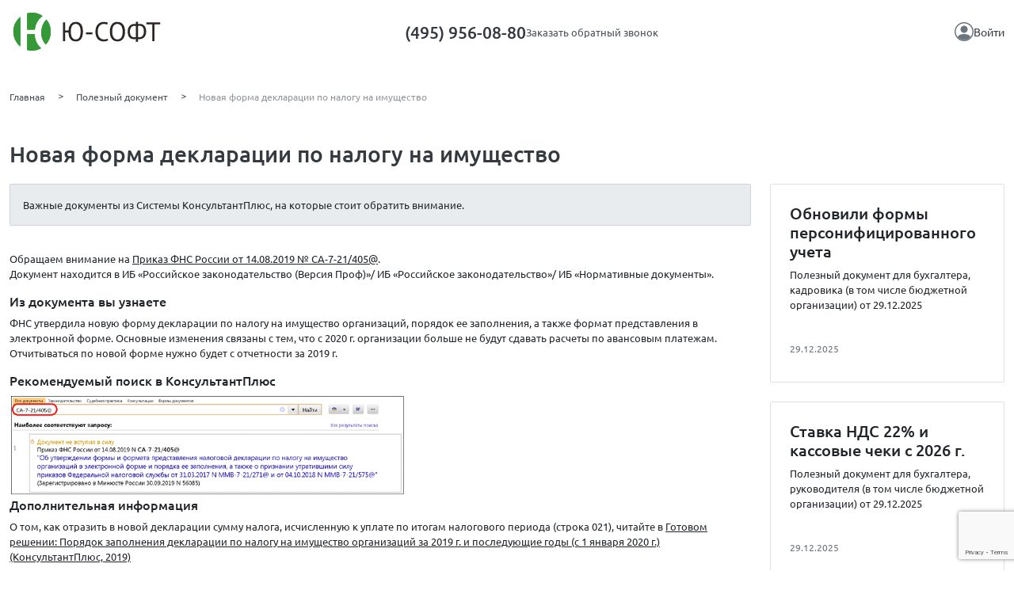

--- FILE ---
content_type: text/html; charset=UTF-8
request_url: https://lk.usoft.ru/pol_document/pol_doc_20191014_1
body_size: 11518
content:

<!DOCTYPE html>
<html lang="ru">

<head>
    <meta charset="utf-8">
    <meta http-equiv="X-UA-Compatible" content="IE=edge">
    <meta name="viewport" content="width=device-width, initial-scale=1">
    <meta name="Description" content="Полезный документ для бухгалтера (в том числе бюджетной организации)  от 14.10.2019">
    <meta property="og:type" content="website"/>
    <meta property="og:title" content="Новая форма декларации по налогу на имущество"/>
    <meta property="og:description" content="Полезный документ для бухгалтера (в том числе бюджетной организации)  от 14.10.2019"/>
    <meta property="og:url"
          content="https://lk.usoft.ru/pol_document/pol_doc_20191014_1"/>
    <meta http-equiv='cache-control' content='no-cache'>
    <meta http-equiv='expires' content='0'>
    <meta http-equiv='pragma' content='no-cache'>
    <meta name="viewport"
          content="width=device-width, initial-scale=1.0, minimum-scale=1.0, maximum-scale=1.0, user-scalable=no">
    <title>Новая форма декларации по налогу на имущество</title>
    <link rel="icon" href="/favicon.ico">
    <meta property="og:image" content="/x-style/images/preview.jpg">

    <!-- НОВАЯ ВЕРСИЯ-->
    <link rel="stylesheet" href="/x-style/libs/bootstrap/bootstrap.min.css">
    <link rel="stylesheet" href="/x-style/libs/swiper/swiper-bundle.min.css">
    <link rel="stylesheet" href="/x-style/libs/jquery-ui/jquery-ui.css">
    <link rel="stylesheet" href="/x-style/libs/jquery-ui/jquery-ui.css">
    <link rel="stylesheet" href="/x-style/libs/magnific-popup/magnific-popup.min.css">
    <link rel="stylesheet" href="/x-style/css/main.css?time=1768556709">
    <link rel="stylesheet" href="/x-style/css/media.css">
    <link rel="stylesheet" href="/x-style/css/legacy.css">
    <link rel="stylesheet" href="/x-style/css/helpers.css">
    <script src="/x-style/js/jquery-3.7.1.min.js"></script>
    <script src="/x-style/libs/jquery-ui/jquery-ui.min.js"></script>
    <script src="/x-style/js/jquery.maskedinput-1.4.1.min.js"></script>


    <!-- GOOGLE CAPTCHA -->
            <input type="hidden" class="gRecaptchaToken"/>
        <script src="https://www.google.com/recaptcha/api.js?render=6LeI-aEUAAAAADOREDWx39L_oYjqhtFOyamZqEw3"></script>
        <script>
            $(function () {
                grecaptcha.ready(function () {
                    grecaptcha.execute("6LeI-aEUAAAAADOREDWx39L_oYjqhtFOyamZqEw3", {action: "auth"})
                        .then(function (token) {
                            $(document).find(".gRecaptchaToken").val(token);
                        });
                });
            });
        </script>
        <!-- Yandex.Metrika counter -->
    <script type="text/javascript">
        (function (m, e, t, r, i, k, a) {
            m[i] = m[i] || function () {
                (m[i].a = m[i].a || []).push(arguments)
            };
            m[i].l = 1 * new Date();
            for (var j = 0; j < document.scripts.length; j++) {
                if (document.scripts[j].src === r) {
                    return;
                }
            }
            k = e.createElement(t), a = e.getElementsByTagName(t)[0], k.async = 1, k.src = r, a.parentNode.insertBefore(k, a)
        })
        (window, document, "script", "https://mc.yandex.ru/metrika/tag.js", "ym");

        ym(29693605, "init", {
            clickmap: true,
            trackLinks: true,
            accurateTrackBounce: true,
            webvisor: true
        });
    </script>
    <noscript>
        <div><img src="https://mc.yandex.ru/watch/29693605" style="position:absolute; left:-9999px;" alt=""/></div>
    </noscript>
    <!-- /Yandex.Metrika counter -->
</head>


<body class="bg-white lk-theme">

    <header class="bg-white overflow-hidden">
    <div class="container">
        <div class="header-empty_content d-flex align-items-center justify-content-between py-md-3 py-2">
            <a href="/"
               class="header-empty-logo">
                <picture class="">
                    <source media="(max-width: 770px)" srcset="/x-style/images/headerLogoMob.svg" type="image/svg+xml">
                    <img src="/x-style/images/headerLogo.svg" alt="logo">
                </picture>
            </a>
            <div class="header-empty_contact">
                <a href="tel:+4959560880" class="header-tel">(495) 956-08-80</a>
                <button type="button" data-r="/emailhandle/order/form" data-scenario="order_call" class="header-callback_item jsLoadYii">
                    Заказать обратный звонок
                </button>
            </div>
            <a href="/" class="header-card_title">
                <svg class="header-card_icon" width="24" height="24">
                    <use xlink:href="/x-style/images/sprite.svg#personCircle"></use>
                </svg>
                Войти
            </a>
        </div>
    </div>
</header>

<main>
    
<div class="container">
    <div class="breadCrumbs mb-3 mb-lg-5">
        <ul class="breadCrumbs-list">
            <li class="breadCrumbs-item_wrapper w-auto">
                <a href="/"
                   class="breadCrumbs-item text-green-hover">
                    Главная
                </a>
            </li>
            <li class="breadCrumbs-item_wrapper w-auto">
                <a href="/pol_document"
                   class="breadCrumbs-item text-green-hover">
                    Полезный документ
                </a>
            </li>
            <li class="breadCrumbs-item_wrapper w-auto">
                <a href="#"
                   class="breadCrumbs-item text-green-hover pointer-events-none">
                    Новая форма декларации по налогу на имущество                </a>
            </li>
        </ul>
    </div>
    <div class="row">
        <div class="col-xl-9">
            <div class="d-flex align-items-center column-gap-4 mb-4">
                <div class="title-1 text--gray-800 fw-medium mb-0 lh-1">
                    Новая форма декларации по налогу на имущество                </div>
            </div>
        </div>
    </div>
    <div class="row">
        <div class="col-xl-9 col-12 mb-4">
            <div class="ui-important p-3 pe-3 ps-3 mb-3 fs-7">
                Важные документы из Системы КонсультантПлюс, на которые стоит обратить внимание.
            </div>
            <div class="documentsListBlock blockWithPhotos d-flex flex-column row-gap-3 mb-4 pb-2 news-list-content">
                <script type="text/javascript" language="javascript">
$(document).ready(function(){
        $('a.print').click(function(){
                var printStyle = '<style>';
                printStyle += '.print-body table.table-wide-bordered {';
                printStyle += 'border-collapse: collapse;';
                printStyle += '}';
                printStyle += '.print-body table.table-wide-bordered tr td{';
                printStyle += 'border: 1px solid #000;';
                printStyle += 'padding: 5px;';
                printStyle += '}';
                printStyle += '</style>';
                var disp_setting="toolbar=yes,location=no,directories=yes,menubar=yes,";
                        disp_setting+="scrollbars=yes,width=650, height=600, left=100, top=15";

                var docprint=window.open("","",disp_setting);
                        docprint.document.open();
                        docprint.document.write('<html style="line-height: 18px !important;font-family: arial;"><head><title>'+document.title+'</title>');
                        //docprint.document.write('<span style="cursor:pointer;text-decoration:underline;" onClick="self.print()">Распечатать</span><br />');
                        // set some styles
                        docprint.document.write('<style media="all" type="text/css">');
                        // hide excessive blocks
                        docprint.document.write('.post-views,.post-date,.banner-top,.retweet-parent,.sibscribe-form,.related,.print-link, .print, .victory{display:none;}table{font-size: 13px;}');
                        // style images
                        docprint.document.write('img{margin-bottom:1em;border:0px solid #bbb;}');
                        docprint.document.write('.left{margin-right:1em;}.right{margin-left:1em;}');
                        // describe links
                        docprint.document.write('a[href]:after {content: " ";font-size:.8em;}');
                        docprint.document.write('a[href^="/"]:after {content: " ";}');
                        // auto print page on load
                        docprint.document.write('</style></head><body class="print-body">');
                        docprint.document.write(printStyle);
                        // echo article inner html
                        docprint.document.write($('#content').html());
                        docprint.document.removeChild('a.print');
                        docprint.document.write('</body></html>');
                        docprint.document.close();
                        docprint.focus();
                return false;
        });
});
</script>
<p>
	<a class="print seo-logging" data-seo_name="print" href="#print"><i class="icon-print"></i> <u>Версия для печати</u></a>
</p><div class="well">
<p>Обращаем внимание на <a href="https://login.consultant.ru/link/?req=doc&amp;base=LAW&amp;n=334431&amp;dst=100002&amp;date=10.10.2019" title="Ссылка на КонсультантПлюс">Приказ ФНС России от 14.08.2019 № СА-7-21/405@</a>.<br />
Документ находится в ИБ &laquo;Российское законодательство (Версия Проф)&raquo;/ ИБ &laquo;Российское законодательство&raquo;/ ИБ &laquo;Нормативные документы&raquo;.</p>
</div>

<h3>Из документа вы узнаете</h3>

<p>ФНС утвердила новую форму декларации по налогу на имущество организаций, порядок ее заполнения, а также формат представления в электронной форме. Основные изменения связаны с тем, что с 2020 г. организации больше не будут сдавать расчеты по авансовым платежам. Отчитываться по новой форме нужно будет с отчетности за 2019 г.</p>

<h3>Рекомендуемый поиск в КонсультантПлюс</h3>

<div><a class="js-open-modal" href="/download/pol_doc/20191014/1.png"><img alt="Полезный документ" src="/download/pol_doc/20191014/1.png" style="width: 500px;" title="Полезный документ" /></a></div>

<h3>Дополнительная информация</h3>

<p>О том, как отразить в новой декларации сумму налога, исчисленную к уплате по итогам налогового периода (строка 021), читайте в <a href="https://login.consultant.ru/link/?req=doc&amp;base=PBI&amp;n=240908&amp;dst=100115&amp;date=10.10.2019" title="Ссылка на КонсультантПлюс">Готовом решении: Порядок заполнения декларации по налогу на имущество организаций за 2019 г. и последующие годы (с 1 января 2020 г.) (КонсультантПлюс, 2019)</a></p>

<div><a class="js-open-modal" href="/download/pol_doc/20191014/2.png"><img alt="Полезный документ" src="/download/pol_doc/20191014/2.png" style="width: 500px;" title="Полезный документ" /></a></div>

<p><a class="inline-primersearch js-guest-file" href="/download/pol_doc/20191014/191014Bb.doc">Скачать Полезный документ</a></p>
            </div>
            <div class="d-flex">
                <div class="flex-grow-1"></div>

                                <div class="flex-grow-0">
                    <a href="javascript:window.print();"
                       class="text-decoration-none text-green-2 d-flex align-items-center text-inline-hover">
                        <svg width="25"
                             height="24"
                             class="me-2 lex-shrink-0">
                            <use xlink:href="/x-style/images/sprite.svg#printer"></use>
                        </svg>
                        <span>Распечатать</span>
                    </a>
                </div>
            </div>
        </div>
        <div class="col-xl-3 d-none d-xl-block">
                            <div class="card card-document p-4 d-flex flex-column mb-4">
                    <h3 class="title-3">
                        Обновили формы персонифицированного учета                    </h3>
                    <p class="card-document-text fs-7 mb-4">
                        Полезный документ для бухгалтера, кадровика   (в том числе бюджетной организации) от 29.12.2025                    </p>
                    <div class="d-flex justify-content-between align-items-center mt-auto pt-1">
                        <div class="fs-8 text-grey-600">
                                                            29.12.2025                                                    </div>
                        <a href="/pol_document/pol_doc_20251229_2"
                           target="_blank"
                           class="card-document-btn usoft-btn-green px-4 text-transforn-none fs-8">
                            Читать
                        </a>
                    </div>
                </div>
                            <div class="card card-document p-4 d-flex flex-column mb-4">
                    <h3 class="title-3">
                        Ставка НДС 22% и кассовые чеки с 2026 г.                    </h3>
                    <p class="card-document-text fs-7 mb-4">
                        Полезный документ для бухгалтера, руководителя  (в том числе бюджетной организации) от 29.12.2025                    </p>
                    <div class="d-flex justify-content-between align-items-center mt-auto pt-1">
                        <div class="fs-8 text-grey-600">
                                                            29.12.2025                                                    </div>
                        <a href="/pol_document/pol_doc_20251229_1"
                           target="_blank"
                           class="card-document-btn usoft-btn-green px-4 text-transforn-none fs-8">
                            Читать
                        </a>
                    </div>
                </div>
                            <div class="card card-document p-4 d-flex flex-column mb-4">
                    <h3 class="title-3">
                        С 2026 г. Самозанятые смогут получать больничные                    </h3>
                    <p class="card-document-text fs-7 mb-4">
                        Полезный документ для бухгалтера, руководителя от 22.12.2025                    </p>
                    <div class="d-flex justify-content-between align-items-center mt-auto pt-1">
                        <div class="fs-8 text-grey-600">
                                                            22.12.2025                                                    </div>
                        <a href="/pol_document/pol_doc_20251222_2"
                           target="_blank"
                           class="card-document-btn usoft-btn-green px-4 text-transforn-none fs-8">
                            Читать
                        </a>
                    </div>
                </div>
                    </div>
    </div>
</div>

</main>

    <footer class="bg-gray-dark py-4">
    <div class="my-2">
        <div class="container">
            <div class="footer-top">
                <nav class="footer-top_nav">
                    <ul class="list-unstyled d-flex flex-column mb-0">
                        <li>
                            <a href="/download/files/personal-data-processing-policy.pdf"
                               target="_blank"
                               class="text-decoration-none text-white fs-9 fw-normal text-green-hover">
                                Политика конфиденциальности
                            </a>
                        </li>
                                                <li>
                            <a href="https://www.consultant.ru/"
                               target="_blank"
                               class="text-decoration-none text-white fs-9 fw-normal text-green-hover">
                                Консультант Плюс
                            </a>
                        </li>
                        <li>
                            <a href="/download/files/sout_2018_g.pdf"
                               target="_blank"
                               class="text-decoration-none text-white fs-9 fw-normal text-green-hover">
                                СОУТ 2018
                            </a>
                        </li>
                        <li>
                            <a href="/download/files/sout_2019.pdf"
                               target="_blank"
                               class="text-decoration-none text-white fs-9 fw-normal text-green-hover">
                                СОУТ 2019
                            </a>
                        </li>
                        <li>
                            <a href="/download/files/sout_2020.pdf"
                               target="_blank"
                               class="text-decoration-none text-white fs-9 fw-normal text-green-hover">
                                СОУТ 2020
                            </a>
                        </li>
                        <li>
                            <a href="/download/files/sout_ik_2021_g.pdf"
                               target="_blank"
                               class="text-decoration-none text-white fs-9 fw-normal text-green-hover">
                                СОУТ 2021
                            </a>
                        </li>
                        <li>
                            <a href="/download/files/sout-2022.pdf"
                               target="_blank"
                               class="text-decoration-none text-white fs-9 fw-normal text-green-hover">
                                СОУТ 2022
                            </a>
                        </li>
                        <li>
                            <a href="/download/files/2024/sout-2024.pdf"
                               target="_blank"
                               class="text-decoration-none text-white fs-9 fw-normal text-green-hover">
                                СОУТ 2024
                            </a>
                        </li>
                    </ul>
                </nav>
                <div class="text-gray-100 fs-9 footer-top_info">
                    <div class="fw-bold">
                        Настоящий сайт является официальным сайтом
                        Общества с ограниченной ответственностью<br class="d-none d-lg-inline"/>
                        «Информационно-сервисная Компания Ю-Софт»
                    </div>
                    <div class="mt-2 fw-light">
                        <p class="mb-2">
                            Наша компания<br/>
                            - осуществляет деятельность в области информационных технологий,
                            соответствующую кодам 1.01 и 3.01. перечня видов деятельности
                            в области информационных технологий, утверждённого
                            Приказом Минцифры России от 11.05.2023 № 449<br/>
                            - включена в Реестр аккредитованных организаций,
                            осуществляющих деятельность в области информационных технологий
                            (номер в Реестре № 561, дата решения об аккредитации 08.12.2010)
                        </p>
                        <p class="mb-2">
                            Основной вид деятельности компании: разработка, адаптация, модификация
                            и сопровождение Справочных Правовых Систем КонсультантПлюс (ОКВЭД 62.01, 63.11.1)
                        </p>
                        <p class="mb-2">
                            СПС КонсультантПлюс зарегистрирована в едином Реестре
                            российских программ для электронных вычислительных
                            машин и баз данных. Запись в Реестре № 212 от 18.03.2016
                            произведена на основании Приказа Министерства цифрового развития,
                            связи и массовых коммуникаций Российской Федерации от 18.03.2016 № 112.
                        </p>
                        <p class="mb-2">
                            Разработка, адаптация, модификация и сопровождение
                            Справочных Правовых Систем КонсультантПлюс.<br/>
                            Компания в рамках осуществления деятельности в области информационных технологий
                            (адаптация и модификация Систем КонсультантПлюс)
                            использует программное обеспечение КонсультантПлюс,
                            технологию «Суперхост КонсультантПлюс»,
                            наборы правил, методик и инструментов технологии КонсультантПлюс,
                            язык программирования Python, Компания осуществляет также и другие виды деятельности.
                        </p>
                        <p class="mb-2">
                            Компания осуществляет также и другие виды деятельности.
                        </p>
                    </div>
                </div>
                <div class="text-gray-100 fs-9 footer-top_data">
                    <div class="fw-bold">
                        Общество с ограниченной ответственностью
                        «Информационно-сервисная компания Ю-Софт»
                    </div>
                    <div class="mt-2 fw-light d-grid row-gap-2">
                        <span>ИНН 7718129300</span>
                        <span>ОГРН 1027739097540</span>
                        <span>Место нахождения организации: г.Москва<br/></span>
                        <span>Юридический адрес организации:<br/>107589, Г.МОСКВА, ВН.ТЕР.Г.МУНИЦИПАЛЬНЫЙ ОКРУГ ГОЛЬЯНОВО, УЛ.КРАСНОЯРСКАЯ, Д.17, ПОМЕЩ.15/1<br/></span><span>Фактический адрес организации:<br/>117393, г.Москва, ул.Архитектора Власова, д.55</span>
                        <span class="fw-bold">Телефон <a class="text-decoration-none text-gray-100"
                                                         href="tel:(495) 956-08-80">(495) 956-08-80</a> </span>
                        <a class="fw-bold fs-9 text-green-2 text-decoration-skip-link-none" href="mailto:hot@usoft.ru">hot@usoft.ru</a>
                    </div>
                </div>
            </div>
            <div class="footer-bot">
                <div class="footer-bot_left">
                    <a href="/" class="text-white text-decoration-none text-green-hover">© Единый центр правовой
                        поддержки «Ю-Софт»</a>
                </div>
                <div class=""></div>
            </div>
        </div>
    </div>
            <div class="cookies-accept-box card p-4">
            <p class="fs-9 lh-160 text-grey-700">
                Мы используем файлы cookie,
                чтобы улучшить работу сайта.
                Продолжая использовать сайт,
                вы соглашаетесь на обработку файлов cookie и
                <a href="/download/files/personal-data-processing-policy.pdf" class="text-green-2 text-decoration-none text-inline-hover" target="_blank" title="Политика обработки персональных данных">
                    Политику обработки персональных данных»
                </a>
            </p>
            <div class="d-block d-sm-flex">
                <div class="flex-grow-1"></div>
                <div class="flex-grow-0">
                    <button type="button"
                            id="btnCookiesAccept"
                            class="usoft-btn-green fs-9 text-capitalize py-2 px-4">
                        ОК
                    </button>
                </div>
                <div class="flex-grow-1"></div>
            </div>
            <script>
                $(function () {
                    $(document).on("click", "#btnCookiesAccept", function () {
                        document.cookie = "cookies_accept=1";
                        $(document).find(".cookies-accept-box").remove();
                    });
                });
            </script>
        </div>
    </footer>

<!-- МОБИЛЬНОЕ МЕНЮ -->


<div class="modal fade" id="modalServices" tabindex="-1" style="display: none;" aria-hidden="true">
    <div class="modal-dialog modal-usoft">
        <div class="modal-content modal-content-header">
            <div class="modal-header-menu overflow-auto">
                <button class="modal-close" data-bs-dismiss="modal">
                    <svg width="24" height="24">
                        <use xlink:href="/x-style/images/sprite.svg#close"></use>
                    </svg>
                </button>
                <div class="text--gray-800 fw-medium mb-0 lh-1 fs-5 mb-3 d-md-none">Главное за сегодня</div>

                <div class="modal-header-services_content">
                    <div class="modal-header-services_item">
                        <a href="/news"
                           target="_blank"
                           class="text--gray-800 fw-medium mb-0 lh-1 fs-6 mb-2 text-decoration-none d-block w-fit">Новости</a>
                        <div class="d-flex flex-column row-gap-2">
                                                                                                <a href="/news/20608"
                                       target="_blank"
                                       class="text-decoration-none text-green-hover fs-8-5 text-grey-700">
                                        Казначейство обновило контрольные соотношения для отчетности учреждений за 2025 год                                    </a>
                                                                    <a href="/news/20607"
                                       target="_blank"
                                       class="text-decoration-none text-green-hover fs-8-5 text-grey-700">
                                        6-НДФЛ по гражданам из стран ЕАЭС: налоговики сообщили новый код налогоплательщика                                    </a>
                                                                    <a href="/news/20606"
                                       target="_blank"
                                       class="text-decoration-none text-green-hover fs-8-5 text-grey-700">
                                        "Важнейшая практика по статье": новое за декабрь                                    </a>
                                                                    <a href="/news/20605"
                                       target="_blank"
                                       class="text-decoration-none text-green-hover fs-8-5 text-grey-700">
                                        Минфин дал учреждениям рекомендации о том, как признавать дебиторскую задолженность сомнительной                                    </a>
                                                                                        <a href="/news"
                               target="_blank"
                               class="text-decoration-none text-green-hover fs-8-5 text-grey-700 w-fit ms-auto mt-2">К
                                другим новостям &gt;</a>
                        </div>
                    </div>
                    <div class="modal-header-services_right">
                        <div class="modal-header-services_group">
                            <div class="modal-header-services_item">
                                <a href="/allservices/1"
                                   class="text--gray-800 fw-medium mb-0 lh-1 fs-6 mb-2 text-decoration-none d-block w-fit text-green-hover">Линия
                                    консультаций</a>
                                <div class="d-flex flex-column row-gap-2">
                                    <a href="/allservices/consultations"
                                       class="text-decoration-none text-green-hover fs-8-5 text-grey-700 services-item-pin">Консультации
                                        по бухгалтерским и юридическим вопросам</a>
                                    <a href="/allservices/consult_1C"
                                       class="text-decoration-none text-green-hover fs-8-5 text-grey-700 services-item-pin">Консультации
                                        по работе с программой 1С</a>
                                    <a href="/allservices/consultsbis"
                                       class="text-decoration-none text-green-hover fs-8-5 text-grey-700 services-item-pin">Линия
                                        консультаций СБиС</a>
                                </div>
                            </div>
                            <div class="modal-header-services_item">
                                <a href="/allservices/1"
                                   class="text--gray-800 fw-medium mb-0 lh-1 fs-6 mb-2 text-decoration-none d-block w-fit text-green-hover">Техподдержка</a>
                                <div class="d-flex flex-column row-gap-2">
                                    <a href="/allservices/document_order"
                                       class="text-decoration-none text-green-hover fs-8-5 text-grey-700">Заказ
                                        документов из Системы КонсультантПлюс</a>
                                    <a href="/allservices/technical_help_kplus"
                                       class="text-decoration-none text-green-hover fs-8-5 text-grey-700">Техническая
                                        поддержка СПС «КонсультантПлюс»</a>
                                </div>
                            </div>
                            <div class="modal-header-services_item">
                                <a href="/allservices/34"
                                   class="text--gray-800 fw-medium mb-0 lh-1 fs-6 mb-2 text-decoration-none d-block w-fit text-green-hover">Программное
                                    обеспечение</a>
                                <div class="d-flex flex-column row-gap-2">
                                    <a href="/allservices/kp"
                                       class="text-decoration-none text-green-hover fs-8-5 text-grey-700">Справочная
                                        правовая система КонсультантПлюс</a>
                                    <a href="/actions/novye_sistemy_konsultantplyus_osen_2022"
                                       class="text-decoration-none text-green-hover fs-8-5 text-grey-700">Новые системы
                                        КонсультантПлюс</a>
                                    <a href="/packages"
                                       class="text-decoration-none text-green-hover fs-8-5 text-grey-700">Готовые пакеты
                                        КонсультантПлюс</a>
                                    <a href="/allservices/extensionkit/"
                                       class="text-decoration-none text-green-hover fs-8-5 text-grey-700">Дополнительный
                                        комплект Консультант Плюс</a>
                                    <a href="/allservices/system_internal_documents"
                                       class="text-decoration-none text-green-hover fs-8-5 text-grey-700">Система
                                        Внутренние документы КонсультантПлюс</a>
                                    <a href="/allservices/kd"
                                       class="text-decoration-none text-green-hover fs-8-5 text-grey-700">Конструктор
                                        договоров КонсультантПлюс</a>
                                    <a href="/allservices/regul_dogovor"
                                       class="text-decoration-none text-green-hover fs-8-5 text-grey-700">Изменения в
                                        регулировании договоров</a>
                                    <a href="/allservices/sbis_torgi"
                                       class="text-decoration-none text-green-hover fs-8-5 text-grey-700">СБИС:
                                        Мониторинг электронных торгов</a>
                                    <a href="/allservices/sbis_kontragenty"
                                       class="text-decoration-none text-green-hover fs-8-5 text-grey-700">СБИС: Проверка
                                        контрагентов</a>
                                    <a href="/allservices/sbis_bpm"
                                       class="text-decoration-none text-green-hover fs-8-5 text-grey-700">СБИС:
                                        настройка, внедрение и управление бизнес-процессами по стандартам BPM</a>
                                    <a href="/allservices/sbis"
                                       class="text-decoration-none text-green-hover fs-8-5 text-grey-700">СБИС:
                                        Электронная отчетность</a>
                                    <a href="/allservices/nulevaya_otchetnost"
                                       class="text-decoration-none text-green-hover fs-8-5 text-grey-700">СБИС: Нулевая
                                        отчетность всего за несколько кликов</a>
                                    <a href="/allservices/1C_buh_pred"
                                       class="text-decoration-none text-green-hover fs-8-5 text-grey-700">1С Бухгалтерия
                                        и Предприятие</a>
                                    <a href="/allservices/zakonodatelstvo_sng"
                                       class="text-decoration-none text-green-hover fs-8-5 text-grey-700">Законодательство
                                        стран СНГ</a>
                                    <a href="/allservices/dostupkzarub"
                                       class="text-decoration-none text-green-hover fs-8-5 text-grey-700">Зарубежное
                                        законодательство</a>
                                    <a href="/allservices/kiz"
                                       class="text-decoration-none text-green-hover fs-8-5 text-grey-700">Конструктор
                                        исковых заявлений и жалоб</a>
                                </div>
                            </div>
                        </div>
                        <div class="modal-header-services_group">
                            <div class="modal-header-services_item">
                                <a href="/allservices/5"
                                   class="text--gray-800 fw-medium mb-0 lh-1 fs-6 mb-2 text-decoration-none d-block w-fit text-green-hover">Профессиональное
                                    обучение</a>
                                <div class="d-flex flex-column row-gap-2">
                                    <a href="/seminars"
                                       class="text-decoration-none text-green-hover fs-8-5 text-grey-700 services-item-pin">Расписание
                                        мероприятий</a>
                                    <a href="/cource"
                                       class="text-decoration-none text-green-hover fs-8-5 text-grey-700 services-item-pin">Повышение
                                        квалификации с КонсультантПлюс</a>
                                    <a href="/seminars/abonem"
                                       class="text-decoration-none text-green-hover fs-8-5 text-grey-700">Абонементы на
                                        семинары и вебинары</a>
                                    <a href="/seminars/sertificat_ipbr"
                                       class="text-decoration-none text-green-hover fs-8-5 text-grey-700">Сертификаты
                                        ИПБР</a>
                                    <a href="/videoseminar"
                                       class="text-decoration-none text-green-hover fs-8-5 text-grey-700 services-item-pin">Видеозаписи
                                        семинаров</a>
                                    <a href="/education"
                                       class="text-decoration-none text-green-hover fs-8-5 text-grey-700">Обучение
                                        КонсультантПлюс</a>
                                    <a href="/videourok"
                                       class="text-decoration-none text-green-hover fs-8-5 text-grey-700">Видеоуроки
                                        КонсультантПлюс</a>
                                    <a href="/seminars/invidividual_seminar"
                                       class="text-decoration-none text-green-hover fs-8-5 text-grey-700">Корпоративный
                                        семинар</a>
                                    <a href="/refresher-cources"
                                       class="text-decoration-none text-green-hover fs-8-5 text-grey-700">Курсы
                                        повышения квалификации для директоров, бухгалтеров, юристов и кадровиков</a>

                                    <a href="/my-training"
                                       class="text-decoration-none text-green-hover fs-8-5 text-grey-700 services-item-pin">
                                        Мое обучение
                                    </a>

                                    <a href="/tests/"
                                       class="text-decoration-none text-green-hover fs-8-5 text-grey-700">Тесты</a>
                                </div>
                            </div>
                            <div class="modal-header-services_item">
                                <a href="/allservices/30"
                                   class="text--gray-800 fw-medium mb-0 lh-1 fs-6 mb-2 text-decoration-none d-block w-fit text-green-hover">Журналы
                                    и книги</a>
                                <div class="d-flex flex-column row-gap-2">
                                    <a href="/manuals"
                                       class="text-decoration-none text-green-hover fs-8-5 text-grey-700 services-item-pin">Методические
                                        материалы</a>
                                    <a href="/books-for-bonuses"
                                       class="text-decoration-none text-green-hover fs-8-5 text-grey-700">Книги за
                                        бонусные баллы</a>
                                    <a href="/allservices/bpkp"
                                       class="text-decoration-none text-green-hover fs-8-5 text-grey-700">Бюллетень
                                        КонсультантПлюс</a>
                                    <a href="/allservices/gk"
                                       class="text-decoration-none text-green-hover fs-8-5 text-grey-700">Журнал
                                        «Главная книга»</a>
                                </div>
                            </div>
                            <div class="modal-header-services_item">
                                <a href="/actions"
                                   class="text--gray-800 fw-medium mb-0 lh-1 fs-6 mb-2 text-decoration-none d-block w-fit text-green-hover">Специальные
                                    программы</a>
                                <div class="d-flex flex-column row-gap-2">
                                    <a href="/actions/referalnaya_programma"
                                       class="text-decoration-none text-green-hover fs-8-5 text-grey-700">Для друзей</a>
                                    <a href="/about/partners_program"
                                       class="text-decoration-none text-green-hover fs-8-5 text-grey-700">Партнерская
                                        программа</a>
                                    <a href="/actions"
                                       class="text-decoration-none text-green-hover fs-8-5 text-grey-700 w-fit ms-auto mt-2">Прочие
                                        конкурсы и акции ></a>
                                </div>
                            </div>
                        </div>

                        <div class="modal-header-services_group">
                            <div class="modal-header-services_item">
                                <a href="/allservices/10"
                                   class="text--gray-800 fw-medium mb-0 lh-1 fs-6 mb-2 text-decoration-none d-block w-fit text-green-hover">Налоговая
                                    и юридическая помощь</a>
                                <div class="d-flex flex-column row-gap-2">
                                    <a href="/allservices/diski"
                                       class="text-decoration-none text-green-hover fs-8-5 text-grey-700 services-item-pin">Бухгалтерские
                                        и правовые сборники</a>
                                    <a href="/allservices/individ_disk"
                                       class="text-decoration-none text-green-hover fs-8-5 text-grey-700">Индивидуальный
                                        тематический сборник</a>
                                    <a href="/allservices/personal_survey"
                                       class="text-decoration-none text-green-hover fs-8-5 text-grey-700">Индивидуальный
                                        обзор законодательства</a>
                                    <a href="/bank_expert_opinions"
                                       class="text-decoration-none text-green-hover fs-8-5 text-grey-700">Банк
                                        экспертных заключений</a>
                                    <a href="/allservices/verification_consultant"
                                       class="text-decoration-none text-green-hover fs-8-5 text-grey-700">Консультант по
                                        проверкам – срочная профессиональная помощь</a>
                                    <a href="/allservices/cons_buh_urist"
                                       class="text-decoration-none text-green-hover fs-8-5 text-grey-700">Заключения по
                                        налоговым и юридическим вопросам</a>

                                </div>
                            </div>
                            <div class="modal-header-services_item">
                                <a href="#"
                                   class="text--gray-800 fw-medium mb-0 lh-1 fs-6 mb-2 text-decoration-none d-block w-fit text-green-hover">Полезные
                                    сервисы</a>
                                <div class="d-flex flex-column row-gap-2">
                                    <a href="/online_service/"
                                       class="text-decoration-none text-green-hover fs-8-5 text-grey-700">Калькуляторы и
                                        сервисы</a>
                                    <a href="/tests/"
                                       class="text-decoration-none text-green-hover fs-8-5 text-grey-700">Проверка
                                        знаний</a>
                                    <a href="/allfunction"
                                       class="text-decoration-none text-green-hover fs-8-5 text-grey-700">Полезные
                                        фишки</a>
                                    <a href="/pol_document"
                                       class="text-decoration-none text-green-hover fs-8-5 text-grey-700">Полезные
                                        документы</a>
                                    <a href="/pamyatki"
                                       class="text-decoration-none text-green-hover fs-8-5 text-grey-700">Памятки</a>
                                </div>
                            </div>
                        </div>
                    </div>
                </div>
            </div>
        </div>
    </div>
</div>
<div class="modal fade" id="modalAsync" tabindex="-1"  aria-hidden="true">
    <div class="modal-dialog modal-usoft-main">
        <div class="modal-content">
            <div class="overflow-auto hidden-scroll modalAsyncContent"></div>
            <div class="modalAsyncLoader text-center">
                <img src="/x-style/images/preloader.gif"
                     alt="Загрузка..."
                />
            </div>
        </div>
    </div>
</div>
<div class="modal fade" id="modalSuccess" tabindex="-1"  aria-hidden="true">
    <div class="modal-dialog modal-dialog-centered">
        <div class="modal-content">
            <div class="alert alert-success alert-success-content mb-0">
                <div class="d-flex">
                    <div class="flex-grow-0">

                    </div>
                    <div class="flex-grow-1 modalSuccessMsg">

                    </div>
                </div>
            </div>
        </div>
    </div>
</div>
<div class="modal fade" id="modalErr" tabindex="-1"  aria-hidden="true">
    <div class="modal-dialog modal-dialog-centered">
        <div class="modal-content">
            <div class="alert alert-danger mb-0 alert-danger-content">
                <div class="d-flex">
                    <div class="flex-grow-0">

                    </div>
                    <div class="flex-grow-1 modalErrMsg">

                    </div>
                </div>
            </div>
        </div>
    </div>
</div>

<script src="/x-style/libs/bootstrap/bootstrap.bundle.min.js" defer></script>
<script src="/x-style/libs/choices/main.js" defer></script>
<script src="/x-style/libs/swiper/swiper-bundle.min.js" defer></script>
<script src="/x-style/libs/tippyjs/popperj.js" defer></script>
<script src="/x-style/libs/tippyjs/tippy.js" defer></script>
<script src="/x-style/js/jquery.magnific-popup.min.js"></script>
<script src="/x-style/js/common.js" defer></script>
<script src="/x-style/logic/modals.js"></script>
<script src="/x-style/logic/init-services.js"></script>

</body>

</html>

<script>
    // Новый обработчик для картинок внутри blockWithPhotos
    $(document).on("click", ".blockWithPhotos img", function (e) {
        e.preventDefault();
        let clickedImage = $(this);
        let parentBlock = clickedImage.closest('.blockWithPhotos');

        if (parentBlock.length) {
            openGallery(clickedImage, 'block');
        }
    });
</script>


--- FILE ---
content_type: text/html; charset=utf-8
request_url: https://www.google.com/recaptcha/api2/anchor?ar=1&k=6LeI-aEUAAAAADOREDWx39L_oYjqhtFOyamZqEw3&co=aHR0cHM6Ly9say51c29mdC5ydTo0NDM.&hl=en&v=PoyoqOPhxBO7pBk68S4YbpHZ&size=invisible&anchor-ms=20000&execute-ms=30000&cb=n3xumex1v5ae
body_size: 48963
content:
<!DOCTYPE HTML><html dir="ltr" lang="en"><head><meta http-equiv="Content-Type" content="text/html; charset=UTF-8">
<meta http-equiv="X-UA-Compatible" content="IE=edge">
<title>reCAPTCHA</title>
<style type="text/css">
/* cyrillic-ext */
@font-face {
  font-family: 'Roboto';
  font-style: normal;
  font-weight: 400;
  font-stretch: 100%;
  src: url(//fonts.gstatic.com/s/roboto/v48/KFO7CnqEu92Fr1ME7kSn66aGLdTylUAMa3GUBHMdazTgWw.woff2) format('woff2');
  unicode-range: U+0460-052F, U+1C80-1C8A, U+20B4, U+2DE0-2DFF, U+A640-A69F, U+FE2E-FE2F;
}
/* cyrillic */
@font-face {
  font-family: 'Roboto';
  font-style: normal;
  font-weight: 400;
  font-stretch: 100%;
  src: url(//fonts.gstatic.com/s/roboto/v48/KFO7CnqEu92Fr1ME7kSn66aGLdTylUAMa3iUBHMdazTgWw.woff2) format('woff2');
  unicode-range: U+0301, U+0400-045F, U+0490-0491, U+04B0-04B1, U+2116;
}
/* greek-ext */
@font-face {
  font-family: 'Roboto';
  font-style: normal;
  font-weight: 400;
  font-stretch: 100%;
  src: url(//fonts.gstatic.com/s/roboto/v48/KFO7CnqEu92Fr1ME7kSn66aGLdTylUAMa3CUBHMdazTgWw.woff2) format('woff2');
  unicode-range: U+1F00-1FFF;
}
/* greek */
@font-face {
  font-family: 'Roboto';
  font-style: normal;
  font-weight: 400;
  font-stretch: 100%;
  src: url(//fonts.gstatic.com/s/roboto/v48/KFO7CnqEu92Fr1ME7kSn66aGLdTylUAMa3-UBHMdazTgWw.woff2) format('woff2');
  unicode-range: U+0370-0377, U+037A-037F, U+0384-038A, U+038C, U+038E-03A1, U+03A3-03FF;
}
/* math */
@font-face {
  font-family: 'Roboto';
  font-style: normal;
  font-weight: 400;
  font-stretch: 100%;
  src: url(//fonts.gstatic.com/s/roboto/v48/KFO7CnqEu92Fr1ME7kSn66aGLdTylUAMawCUBHMdazTgWw.woff2) format('woff2');
  unicode-range: U+0302-0303, U+0305, U+0307-0308, U+0310, U+0312, U+0315, U+031A, U+0326-0327, U+032C, U+032F-0330, U+0332-0333, U+0338, U+033A, U+0346, U+034D, U+0391-03A1, U+03A3-03A9, U+03B1-03C9, U+03D1, U+03D5-03D6, U+03F0-03F1, U+03F4-03F5, U+2016-2017, U+2034-2038, U+203C, U+2040, U+2043, U+2047, U+2050, U+2057, U+205F, U+2070-2071, U+2074-208E, U+2090-209C, U+20D0-20DC, U+20E1, U+20E5-20EF, U+2100-2112, U+2114-2115, U+2117-2121, U+2123-214F, U+2190, U+2192, U+2194-21AE, U+21B0-21E5, U+21F1-21F2, U+21F4-2211, U+2213-2214, U+2216-22FF, U+2308-230B, U+2310, U+2319, U+231C-2321, U+2336-237A, U+237C, U+2395, U+239B-23B7, U+23D0, U+23DC-23E1, U+2474-2475, U+25AF, U+25B3, U+25B7, U+25BD, U+25C1, U+25CA, U+25CC, U+25FB, U+266D-266F, U+27C0-27FF, U+2900-2AFF, U+2B0E-2B11, U+2B30-2B4C, U+2BFE, U+3030, U+FF5B, U+FF5D, U+1D400-1D7FF, U+1EE00-1EEFF;
}
/* symbols */
@font-face {
  font-family: 'Roboto';
  font-style: normal;
  font-weight: 400;
  font-stretch: 100%;
  src: url(//fonts.gstatic.com/s/roboto/v48/KFO7CnqEu92Fr1ME7kSn66aGLdTylUAMaxKUBHMdazTgWw.woff2) format('woff2');
  unicode-range: U+0001-000C, U+000E-001F, U+007F-009F, U+20DD-20E0, U+20E2-20E4, U+2150-218F, U+2190, U+2192, U+2194-2199, U+21AF, U+21E6-21F0, U+21F3, U+2218-2219, U+2299, U+22C4-22C6, U+2300-243F, U+2440-244A, U+2460-24FF, U+25A0-27BF, U+2800-28FF, U+2921-2922, U+2981, U+29BF, U+29EB, U+2B00-2BFF, U+4DC0-4DFF, U+FFF9-FFFB, U+10140-1018E, U+10190-1019C, U+101A0, U+101D0-101FD, U+102E0-102FB, U+10E60-10E7E, U+1D2C0-1D2D3, U+1D2E0-1D37F, U+1F000-1F0FF, U+1F100-1F1AD, U+1F1E6-1F1FF, U+1F30D-1F30F, U+1F315, U+1F31C, U+1F31E, U+1F320-1F32C, U+1F336, U+1F378, U+1F37D, U+1F382, U+1F393-1F39F, U+1F3A7-1F3A8, U+1F3AC-1F3AF, U+1F3C2, U+1F3C4-1F3C6, U+1F3CA-1F3CE, U+1F3D4-1F3E0, U+1F3ED, U+1F3F1-1F3F3, U+1F3F5-1F3F7, U+1F408, U+1F415, U+1F41F, U+1F426, U+1F43F, U+1F441-1F442, U+1F444, U+1F446-1F449, U+1F44C-1F44E, U+1F453, U+1F46A, U+1F47D, U+1F4A3, U+1F4B0, U+1F4B3, U+1F4B9, U+1F4BB, U+1F4BF, U+1F4C8-1F4CB, U+1F4D6, U+1F4DA, U+1F4DF, U+1F4E3-1F4E6, U+1F4EA-1F4ED, U+1F4F7, U+1F4F9-1F4FB, U+1F4FD-1F4FE, U+1F503, U+1F507-1F50B, U+1F50D, U+1F512-1F513, U+1F53E-1F54A, U+1F54F-1F5FA, U+1F610, U+1F650-1F67F, U+1F687, U+1F68D, U+1F691, U+1F694, U+1F698, U+1F6AD, U+1F6B2, U+1F6B9-1F6BA, U+1F6BC, U+1F6C6-1F6CF, U+1F6D3-1F6D7, U+1F6E0-1F6EA, U+1F6F0-1F6F3, U+1F6F7-1F6FC, U+1F700-1F7FF, U+1F800-1F80B, U+1F810-1F847, U+1F850-1F859, U+1F860-1F887, U+1F890-1F8AD, U+1F8B0-1F8BB, U+1F8C0-1F8C1, U+1F900-1F90B, U+1F93B, U+1F946, U+1F984, U+1F996, U+1F9E9, U+1FA00-1FA6F, U+1FA70-1FA7C, U+1FA80-1FA89, U+1FA8F-1FAC6, U+1FACE-1FADC, U+1FADF-1FAE9, U+1FAF0-1FAF8, U+1FB00-1FBFF;
}
/* vietnamese */
@font-face {
  font-family: 'Roboto';
  font-style: normal;
  font-weight: 400;
  font-stretch: 100%;
  src: url(//fonts.gstatic.com/s/roboto/v48/KFO7CnqEu92Fr1ME7kSn66aGLdTylUAMa3OUBHMdazTgWw.woff2) format('woff2');
  unicode-range: U+0102-0103, U+0110-0111, U+0128-0129, U+0168-0169, U+01A0-01A1, U+01AF-01B0, U+0300-0301, U+0303-0304, U+0308-0309, U+0323, U+0329, U+1EA0-1EF9, U+20AB;
}
/* latin-ext */
@font-face {
  font-family: 'Roboto';
  font-style: normal;
  font-weight: 400;
  font-stretch: 100%;
  src: url(//fonts.gstatic.com/s/roboto/v48/KFO7CnqEu92Fr1ME7kSn66aGLdTylUAMa3KUBHMdazTgWw.woff2) format('woff2');
  unicode-range: U+0100-02BA, U+02BD-02C5, U+02C7-02CC, U+02CE-02D7, U+02DD-02FF, U+0304, U+0308, U+0329, U+1D00-1DBF, U+1E00-1E9F, U+1EF2-1EFF, U+2020, U+20A0-20AB, U+20AD-20C0, U+2113, U+2C60-2C7F, U+A720-A7FF;
}
/* latin */
@font-face {
  font-family: 'Roboto';
  font-style: normal;
  font-weight: 400;
  font-stretch: 100%;
  src: url(//fonts.gstatic.com/s/roboto/v48/KFO7CnqEu92Fr1ME7kSn66aGLdTylUAMa3yUBHMdazQ.woff2) format('woff2');
  unicode-range: U+0000-00FF, U+0131, U+0152-0153, U+02BB-02BC, U+02C6, U+02DA, U+02DC, U+0304, U+0308, U+0329, U+2000-206F, U+20AC, U+2122, U+2191, U+2193, U+2212, U+2215, U+FEFF, U+FFFD;
}
/* cyrillic-ext */
@font-face {
  font-family: 'Roboto';
  font-style: normal;
  font-weight: 500;
  font-stretch: 100%;
  src: url(//fonts.gstatic.com/s/roboto/v48/KFO7CnqEu92Fr1ME7kSn66aGLdTylUAMa3GUBHMdazTgWw.woff2) format('woff2');
  unicode-range: U+0460-052F, U+1C80-1C8A, U+20B4, U+2DE0-2DFF, U+A640-A69F, U+FE2E-FE2F;
}
/* cyrillic */
@font-face {
  font-family: 'Roboto';
  font-style: normal;
  font-weight: 500;
  font-stretch: 100%;
  src: url(//fonts.gstatic.com/s/roboto/v48/KFO7CnqEu92Fr1ME7kSn66aGLdTylUAMa3iUBHMdazTgWw.woff2) format('woff2');
  unicode-range: U+0301, U+0400-045F, U+0490-0491, U+04B0-04B1, U+2116;
}
/* greek-ext */
@font-face {
  font-family: 'Roboto';
  font-style: normal;
  font-weight: 500;
  font-stretch: 100%;
  src: url(//fonts.gstatic.com/s/roboto/v48/KFO7CnqEu92Fr1ME7kSn66aGLdTylUAMa3CUBHMdazTgWw.woff2) format('woff2');
  unicode-range: U+1F00-1FFF;
}
/* greek */
@font-face {
  font-family: 'Roboto';
  font-style: normal;
  font-weight: 500;
  font-stretch: 100%;
  src: url(//fonts.gstatic.com/s/roboto/v48/KFO7CnqEu92Fr1ME7kSn66aGLdTylUAMa3-UBHMdazTgWw.woff2) format('woff2');
  unicode-range: U+0370-0377, U+037A-037F, U+0384-038A, U+038C, U+038E-03A1, U+03A3-03FF;
}
/* math */
@font-face {
  font-family: 'Roboto';
  font-style: normal;
  font-weight: 500;
  font-stretch: 100%;
  src: url(//fonts.gstatic.com/s/roboto/v48/KFO7CnqEu92Fr1ME7kSn66aGLdTylUAMawCUBHMdazTgWw.woff2) format('woff2');
  unicode-range: U+0302-0303, U+0305, U+0307-0308, U+0310, U+0312, U+0315, U+031A, U+0326-0327, U+032C, U+032F-0330, U+0332-0333, U+0338, U+033A, U+0346, U+034D, U+0391-03A1, U+03A3-03A9, U+03B1-03C9, U+03D1, U+03D5-03D6, U+03F0-03F1, U+03F4-03F5, U+2016-2017, U+2034-2038, U+203C, U+2040, U+2043, U+2047, U+2050, U+2057, U+205F, U+2070-2071, U+2074-208E, U+2090-209C, U+20D0-20DC, U+20E1, U+20E5-20EF, U+2100-2112, U+2114-2115, U+2117-2121, U+2123-214F, U+2190, U+2192, U+2194-21AE, U+21B0-21E5, U+21F1-21F2, U+21F4-2211, U+2213-2214, U+2216-22FF, U+2308-230B, U+2310, U+2319, U+231C-2321, U+2336-237A, U+237C, U+2395, U+239B-23B7, U+23D0, U+23DC-23E1, U+2474-2475, U+25AF, U+25B3, U+25B7, U+25BD, U+25C1, U+25CA, U+25CC, U+25FB, U+266D-266F, U+27C0-27FF, U+2900-2AFF, U+2B0E-2B11, U+2B30-2B4C, U+2BFE, U+3030, U+FF5B, U+FF5D, U+1D400-1D7FF, U+1EE00-1EEFF;
}
/* symbols */
@font-face {
  font-family: 'Roboto';
  font-style: normal;
  font-weight: 500;
  font-stretch: 100%;
  src: url(//fonts.gstatic.com/s/roboto/v48/KFO7CnqEu92Fr1ME7kSn66aGLdTylUAMaxKUBHMdazTgWw.woff2) format('woff2');
  unicode-range: U+0001-000C, U+000E-001F, U+007F-009F, U+20DD-20E0, U+20E2-20E4, U+2150-218F, U+2190, U+2192, U+2194-2199, U+21AF, U+21E6-21F0, U+21F3, U+2218-2219, U+2299, U+22C4-22C6, U+2300-243F, U+2440-244A, U+2460-24FF, U+25A0-27BF, U+2800-28FF, U+2921-2922, U+2981, U+29BF, U+29EB, U+2B00-2BFF, U+4DC0-4DFF, U+FFF9-FFFB, U+10140-1018E, U+10190-1019C, U+101A0, U+101D0-101FD, U+102E0-102FB, U+10E60-10E7E, U+1D2C0-1D2D3, U+1D2E0-1D37F, U+1F000-1F0FF, U+1F100-1F1AD, U+1F1E6-1F1FF, U+1F30D-1F30F, U+1F315, U+1F31C, U+1F31E, U+1F320-1F32C, U+1F336, U+1F378, U+1F37D, U+1F382, U+1F393-1F39F, U+1F3A7-1F3A8, U+1F3AC-1F3AF, U+1F3C2, U+1F3C4-1F3C6, U+1F3CA-1F3CE, U+1F3D4-1F3E0, U+1F3ED, U+1F3F1-1F3F3, U+1F3F5-1F3F7, U+1F408, U+1F415, U+1F41F, U+1F426, U+1F43F, U+1F441-1F442, U+1F444, U+1F446-1F449, U+1F44C-1F44E, U+1F453, U+1F46A, U+1F47D, U+1F4A3, U+1F4B0, U+1F4B3, U+1F4B9, U+1F4BB, U+1F4BF, U+1F4C8-1F4CB, U+1F4D6, U+1F4DA, U+1F4DF, U+1F4E3-1F4E6, U+1F4EA-1F4ED, U+1F4F7, U+1F4F9-1F4FB, U+1F4FD-1F4FE, U+1F503, U+1F507-1F50B, U+1F50D, U+1F512-1F513, U+1F53E-1F54A, U+1F54F-1F5FA, U+1F610, U+1F650-1F67F, U+1F687, U+1F68D, U+1F691, U+1F694, U+1F698, U+1F6AD, U+1F6B2, U+1F6B9-1F6BA, U+1F6BC, U+1F6C6-1F6CF, U+1F6D3-1F6D7, U+1F6E0-1F6EA, U+1F6F0-1F6F3, U+1F6F7-1F6FC, U+1F700-1F7FF, U+1F800-1F80B, U+1F810-1F847, U+1F850-1F859, U+1F860-1F887, U+1F890-1F8AD, U+1F8B0-1F8BB, U+1F8C0-1F8C1, U+1F900-1F90B, U+1F93B, U+1F946, U+1F984, U+1F996, U+1F9E9, U+1FA00-1FA6F, U+1FA70-1FA7C, U+1FA80-1FA89, U+1FA8F-1FAC6, U+1FACE-1FADC, U+1FADF-1FAE9, U+1FAF0-1FAF8, U+1FB00-1FBFF;
}
/* vietnamese */
@font-face {
  font-family: 'Roboto';
  font-style: normal;
  font-weight: 500;
  font-stretch: 100%;
  src: url(//fonts.gstatic.com/s/roboto/v48/KFO7CnqEu92Fr1ME7kSn66aGLdTylUAMa3OUBHMdazTgWw.woff2) format('woff2');
  unicode-range: U+0102-0103, U+0110-0111, U+0128-0129, U+0168-0169, U+01A0-01A1, U+01AF-01B0, U+0300-0301, U+0303-0304, U+0308-0309, U+0323, U+0329, U+1EA0-1EF9, U+20AB;
}
/* latin-ext */
@font-face {
  font-family: 'Roboto';
  font-style: normal;
  font-weight: 500;
  font-stretch: 100%;
  src: url(//fonts.gstatic.com/s/roboto/v48/KFO7CnqEu92Fr1ME7kSn66aGLdTylUAMa3KUBHMdazTgWw.woff2) format('woff2');
  unicode-range: U+0100-02BA, U+02BD-02C5, U+02C7-02CC, U+02CE-02D7, U+02DD-02FF, U+0304, U+0308, U+0329, U+1D00-1DBF, U+1E00-1E9F, U+1EF2-1EFF, U+2020, U+20A0-20AB, U+20AD-20C0, U+2113, U+2C60-2C7F, U+A720-A7FF;
}
/* latin */
@font-face {
  font-family: 'Roboto';
  font-style: normal;
  font-weight: 500;
  font-stretch: 100%;
  src: url(//fonts.gstatic.com/s/roboto/v48/KFO7CnqEu92Fr1ME7kSn66aGLdTylUAMa3yUBHMdazQ.woff2) format('woff2');
  unicode-range: U+0000-00FF, U+0131, U+0152-0153, U+02BB-02BC, U+02C6, U+02DA, U+02DC, U+0304, U+0308, U+0329, U+2000-206F, U+20AC, U+2122, U+2191, U+2193, U+2212, U+2215, U+FEFF, U+FFFD;
}
/* cyrillic-ext */
@font-face {
  font-family: 'Roboto';
  font-style: normal;
  font-weight: 900;
  font-stretch: 100%;
  src: url(//fonts.gstatic.com/s/roboto/v48/KFO7CnqEu92Fr1ME7kSn66aGLdTylUAMa3GUBHMdazTgWw.woff2) format('woff2');
  unicode-range: U+0460-052F, U+1C80-1C8A, U+20B4, U+2DE0-2DFF, U+A640-A69F, U+FE2E-FE2F;
}
/* cyrillic */
@font-face {
  font-family: 'Roboto';
  font-style: normal;
  font-weight: 900;
  font-stretch: 100%;
  src: url(//fonts.gstatic.com/s/roboto/v48/KFO7CnqEu92Fr1ME7kSn66aGLdTylUAMa3iUBHMdazTgWw.woff2) format('woff2');
  unicode-range: U+0301, U+0400-045F, U+0490-0491, U+04B0-04B1, U+2116;
}
/* greek-ext */
@font-face {
  font-family: 'Roboto';
  font-style: normal;
  font-weight: 900;
  font-stretch: 100%;
  src: url(//fonts.gstatic.com/s/roboto/v48/KFO7CnqEu92Fr1ME7kSn66aGLdTylUAMa3CUBHMdazTgWw.woff2) format('woff2');
  unicode-range: U+1F00-1FFF;
}
/* greek */
@font-face {
  font-family: 'Roboto';
  font-style: normal;
  font-weight: 900;
  font-stretch: 100%;
  src: url(//fonts.gstatic.com/s/roboto/v48/KFO7CnqEu92Fr1ME7kSn66aGLdTylUAMa3-UBHMdazTgWw.woff2) format('woff2');
  unicode-range: U+0370-0377, U+037A-037F, U+0384-038A, U+038C, U+038E-03A1, U+03A3-03FF;
}
/* math */
@font-face {
  font-family: 'Roboto';
  font-style: normal;
  font-weight: 900;
  font-stretch: 100%;
  src: url(//fonts.gstatic.com/s/roboto/v48/KFO7CnqEu92Fr1ME7kSn66aGLdTylUAMawCUBHMdazTgWw.woff2) format('woff2');
  unicode-range: U+0302-0303, U+0305, U+0307-0308, U+0310, U+0312, U+0315, U+031A, U+0326-0327, U+032C, U+032F-0330, U+0332-0333, U+0338, U+033A, U+0346, U+034D, U+0391-03A1, U+03A3-03A9, U+03B1-03C9, U+03D1, U+03D5-03D6, U+03F0-03F1, U+03F4-03F5, U+2016-2017, U+2034-2038, U+203C, U+2040, U+2043, U+2047, U+2050, U+2057, U+205F, U+2070-2071, U+2074-208E, U+2090-209C, U+20D0-20DC, U+20E1, U+20E5-20EF, U+2100-2112, U+2114-2115, U+2117-2121, U+2123-214F, U+2190, U+2192, U+2194-21AE, U+21B0-21E5, U+21F1-21F2, U+21F4-2211, U+2213-2214, U+2216-22FF, U+2308-230B, U+2310, U+2319, U+231C-2321, U+2336-237A, U+237C, U+2395, U+239B-23B7, U+23D0, U+23DC-23E1, U+2474-2475, U+25AF, U+25B3, U+25B7, U+25BD, U+25C1, U+25CA, U+25CC, U+25FB, U+266D-266F, U+27C0-27FF, U+2900-2AFF, U+2B0E-2B11, U+2B30-2B4C, U+2BFE, U+3030, U+FF5B, U+FF5D, U+1D400-1D7FF, U+1EE00-1EEFF;
}
/* symbols */
@font-face {
  font-family: 'Roboto';
  font-style: normal;
  font-weight: 900;
  font-stretch: 100%;
  src: url(//fonts.gstatic.com/s/roboto/v48/KFO7CnqEu92Fr1ME7kSn66aGLdTylUAMaxKUBHMdazTgWw.woff2) format('woff2');
  unicode-range: U+0001-000C, U+000E-001F, U+007F-009F, U+20DD-20E0, U+20E2-20E4, U+2150-218F, U+2190, U+2192, U+2194-2199, U+21AF, U+21E6-21F0, U+21F3, U+2218-2219, U+2299, U+22C4-22C6, U+2300-243F, U+2440-244A, U+2460-24FF, U+25A0-27BF, U+2800-28FF, U+2921-2922, U+2981, U+29BF, U+29EB, U+2B00-2BFF, U+4DC0-4DFF, U+FFF9-FFFB, U+10140-1018E, U+10190-1019C, U+101A0, U+101D0-101FD, U+102E0-102FB, U+10E60-10E7E, U+1D2C0-1D2D3, U+1D2E0-1D37F, U+1F000-1F0FF, U+1F100-1F1AD, U+1F1E6-1F1FF, U+1F30D-1F30F, U+1F315, U+1F31C, U+1F31E, U+1F320-1F32C, U+1F336, U+1F378, U+1F37D, U+1F382, U+1F393-1F39F, U+1F3A7-1F3A8, U+1F3AC-1F3AF, U+1F3C2, U+1F3C4-1F3C6, U+1F3CA-1F3CE, U+1F3D4-1F3E0, U+1F3ED, U+1F3F1-1F3F3, U+1F3F5-1F3F7, U+1F408, U+1F415, U+1F41F, U+1F426, U+1F43F, U+1F441-1F442, U+1F444, U+1F446-1F449, U+1F44C-1F44E, U+1F453, U+1F46A, U+1F47D, U+1F4A3, U+1F4B0, U+1F4B3, U+1F4B9, U+1F4BB, U+1F4BF, U+1F4C8-1F4CB, U+1F4D6, U+1F4DA, U+1F4DF, U+1F4E3-1F4E6, U+1F4EA-1F4ED, U+1F4F7, U+1F4F9-1F4FB, U+1F4FD-1F4FE, U+1F503, U+1F507-1F50B, U+1F50D, U+1F512-1F513, U+1F53E-1F54A, U+1F54F-1F5FA, U+1F610, U+1F650-1F67F, U+1F687, U+1F68D, U+1F691, U+1F694, U+1F698, U+1F6AD, U+1F6B2, U+1F6B9-1F6BA, U+1F6BC, U+1F6C6-1F6CF, U+1F6D3-1F6D7, U+1F6E0-1F6EA, U+1F6F0-1F6F3, U+1F6F7-1F6FC, U+1F700-1F7FF, U+1F800-1F80B, U+1F810-1F847, U+1F850-1F859, U+1F860-1F887, U+1F890-1F8AD, U+1F8B0-1F8BB, U+1F8C0-1F8C1, U+1F900-1F90B, U+1F93B, U+1F946, U+1F984, U+1F996, U+1F9E9, U+1FA00-1FA6F, U+1FA70-1FA7C, U+1FA80-1FA89, U+1FA8F-1FAC6, U+1FACE-1FADC, U+1FADF-1FAE9, U+1FAF0-1FAF8, U+1FB00-1FBFF;
}
/* vietnamese */
@font-face {
  font-family: 'Roboto';
  font-style: normal;
  font-weight: 900;
  font-stretch: 100%;
  src: url(//fonts.gstatic.com/s/roboto/v48/KFO7CnqEu92Fr1ME7kSn66aGLdTylUAMa3OUBHMdazTgWw.woff2) format('woff2');
  unicode-range: U+0102-0103, U+0110-0111, U+0128-0129, U+0168-0169, U+01A0-01A1, U+01AF-01B0, U+0300-0301, U+0303-0304, U+0308-0309, U+0323, U+0329, U+1EA0-1EF9, U+20AB;
}
/* latin-ext */
@font-face {
  font-family: 'Roboto';
  font-style: normal;
  font-weight: 900;
  font-stretch: 100%;
  src: url(//fonts.gstatic.com/s/roboto/v48/KFO7CnqEu92Fr1ME7kSn66aGLdTylUAMa3KUBHMdazTgWw.woff2) format('woff2');
  unicode-range: U+0100-02BA, U+02BD-02C5, U+02C7-02CC, U+02CE-02D7, U+02DD-02FF, U+0304, U+0308, U+0329, U+1D00-1DBF, U+1E00-1E9F, U+1EF2-1EFF, U+2020, U+20A0-20AB, U+20AD-20C0, U+2113, U+2C60-2C7F, U+A720-A7FF;
}
/* latin */
@font-face {
  font-family: 'Roboto';
  font-style: normal;
  font-weight: 900;
  font-stretch: 100%;
  src: url(//fonts.gstatic.com/s/roboto/v48/KFO7CnqEu92Fr1ME7kSn66aGLdTylUAMa3yUBHMdazQ.woff2) format('woff2');
  unicode-range: U+0000-00FF, U+0131, U+0152-0153, U+02BB-02BC, U+02C6, U+02DA, U+02DC, U+0304, U+0308, U+0329, U+2000-206F, U+20AC, U+2122, U+2191, U+2193, U+2212, U+2215, U+FEFF, U+FFFD;
}

</style>
<link rel="stylesheet" type="text/css" href="https://www.gstatic.com/recaptcha/releases/PoyoqOPhxBO7pBk68S4YbpHZ/styles__ltr.css">
<script nonce="Xrn3GgDECk9lfI_W4SZseQ" type="text/javascript">window['__recaptcha_api'] = 'https://www.google.com/recaptcha/api2/';</script>
<script type="text/javascript" src="https://www.gstatic.com/recaptcha/releases/PoyoqOPhxBO7pBk68S4YbpHZ/recaptcha__en.js" nonce="Xrn3GgDECk9lfI_W4SZseQ">
      
    </script></head>
<body><div id="rc-anchor-alert" class="rc-anchor-alert"></div>
<input type="hidden" id="recaptcha-token" value="[base64]">
<script type="text/javascript" nonce="Xrn3GgDECk9lfI_W4SZseQ">
      recaptcha.anchor.Main.init("[\x22ainput\x22,[\x22bgdata\x22,\x22\x22,\[base64]/[base64]/[base64]/[base64]/cjw8ejpyPj4+eil9Y2F0Y2gobCl7dGhyb3cgbDt9fSxIPWZ1bmN0aW9uKHcsdCx6KXtpZih3PT0xOTR8fHc9PTIwOCl0LnZbd10/dC52W3ddLmNvbmNhdCh6KTp0LnZbd109b2Yoeix0KTtlbHNle2lmKHQuYkImJnchPTMxNylyZXR1cm47dz09NjZ8fHc9PTEyMnx8dz09NDcwfHx3PT00NHx8dz09NDE2fHx3PT0zOTd8fHc9PTQyMXx8dz09Njh8fHc9PTcwfHx3PT0xODQ/[base64]/[base64]/[base64]/bmV3IGRbVl0oSlswXSk6cD09Mj9uZXcgZFtWXShKWzBdLEpbMV0pOnA9PTM/bmV3IGRbVl0oSlswXSxKWzFdLEpbMl0pOnA9PTQ/[base64]/[base64]/[base64]/[base64]\x22,\[base64]\x22,\[base64]/BsOdwq3Cn8O0wpI8w6FBaEzDr8KNGCZuwoDCnsOjwpnDpMKRwodJwqHDvcOiwqIHw5/CpsOxwrfChcOtbhk+YzXDi8KeN8KMdBHDuBs7EWPCtwtXw53CrCHCrcOYwoIrwpoLZkhFR8K7w54nK0VawpnCnC4rw6rDg8OJegRJwro3w6zDgsOIFsOCw7vDim8iw6/[base64]/CscOTHMOxdCRfWsKlBS0HwplMw5PDjSxNwoBDw70DThrDs8Kww7BTO8KRwpzCtQtPf8OHw5TDnnfCrj0xw5s8woIOAsK4U3w9wrvDgcOUHVhAw7USw4DDritMw5TChBYWfA/Cqz4RZsKpw5TDkXt7BsOUS1AqHMOnLgs1w6bCk8KxKxHDm8OWwr/DoBAGwrPDosOzw6Ilw6LDp8OTHMORDi1VwoLCqy/[base64]/Diyo2wr99wo1hwoNCwrLDh3bDv3rCnU9Pw6zChMOxwpnDmWnCusOlw7XDlnvCjRLCjA3DksOLeWLDnhLDhsOuwo/[base64]/Ck8KXLsOmacKRN8KLM8OofDoJCiRiTsOiIkoqw4DCp8ODWsKpwo5cw4wdw77DqMOlwpgGw4zDhCLCusO+JsKiwq5LCDo9FwPClB8sJhbDvCjCtVcyw540wp/CtH4odMKjOMOIdMKlw6vDhk5KT1jDl8OowoUrw78RwqHCu8Kqwq1ibXoDAMKbXsKrwpFOw5pwwq8Sa8Kgw7V8w65gwrE/w5PDlcOlHcONdSFKw4TCgsKiF8OyEUzCkMOtw5vDvcKAwr0ebMKvwqLClgjDpMKbw7rDtsORQ8OwwrfCvMO8LMKrwq/[base64]/VsKOSTrCgcKywrvDisK8MsO5UyjDlsKpw73CgTzDscKZw51aw4UPwrLCmsKQw5hKITEKYcKaw5E/w5zCiQwvwp0laMO8w6VCwo5yJsOCcsODw6zDgMODM8KXwqZUwqXDvcKSPBErFMKEIGzCt8Odwol5w65Uwoxawp7DqMO7XcKnw7TCoMO1wplka0LDocKaw5HCt8KwHDdaw4zDs8KgC33CgsOnworDicOhw6/CtMOew6UTw5nCpcKXeMOkTcO3NivDv3nCpsKrZC/CscO1wqHDhsOBLmccHWsGw5hrwrRnw51hwqh5MkvCslbDmBXCjkMGccOtPg0Rwq0Hwr/DvTzCjcO2woZbYMKSZxnDsDXCssKzU3/Co2/CmQoaf8O+YGYeflrDvsOLw6E/wokJe8Ofw7HCvlfDqMO0w4gLwqfCmkXDlDwVVzrCkX8adsKjHcKFCcOjWsORFsO/[base64]/ShpIwoXDtx9GWVQ3HmMbd8O6wonDmj4kwrvDpTNBwqd1YcK7JcOYwp3CkMO4XirDgcKzI00ywq/Du8OxURsjw4lbWcOUwpvCrsOxwrkLwop9w53Cu8OKP8OELT8AK8OnwqASwpfCucK9VcO4wrfDq07Do8K2T8KCUMK5w7B3worDoB5Bw6bDv8Onw7zDil3CiMOnTcK0AUpRPjJJIx17wpVtfcKMfcK2w43CpsOjw7bDpC/DqMKNDGjCgAbCuMOEwoVPFCARwqxWw4NYw5vCkMKKw7DDh8KuVcOwIUMZw4o2wrB+wqQzw5zCnMO5TQrCnsK1TF/CjDjDswzDv8OfwpzCsMKcc8Ksa8KFw7UzHsKXA8Kaw7NwZ1rDjznDhMK5w5TCmQUYBcO0w6QYUCROQTpyw4LCm0vDuWouPkrDsFLCqsKGw7DDs8O1w7LCsDdrwqTDhn3DqMOowprDgiZHw6lgFMOQw5TCp343woPDiMKaw4Juw4bDmSvDhlPCpzLCqsOFwq7CuS/CkcKFIsOYRi/DhsOcb8KPE0lYYMKUVcOrw7LCi8KuT8Khw7DDlsKPb8KDw5c/w7rCjMKiw7E3BEXCiMOTw6NlbMO+UF3DscKnLAXCqQ0vccKqG2HDsTUYH8OYTcOnb8KOUG07ej8Yw6LDsQIDwpcIHcOnw4rDjsKxw7VYw5FRwobCucOzFcODw4BtcQzDvcOCesOWwogJwo4bw5LCs8KwwoYOwp/DgsKcw6ExwpfDqcKtwrPCkcKzw65/[base64]/JMOIw7zCjQBYPMOWCcKQK8Khw5fDl8OqW8KKLMKtw6rDvyLDvH3DpT/CrsOnwrDChcKkeHXDilxGUcOowqjDhEFeeSFYXWRyTcORwqZ4dxYlPm5twoc4wogMwrJ/DsKsw6UtHcOLwo94wqzDjsO8PUohJwDCjCNaw6XCkMKZKSAuwoV1MsOow4jCvh/DnSEtw4cjOcOVO8OVAALDoR3DlMOdwo7DpcKcfU8eAi17wohGwrwjw6PDh8KGe0LCjsObw4EzF2Qmw7FAw5zDhMOsw7gtR8OOwpbDgDbDkSBaFsObwo57GMO6Qk/DnMKqw7Vuw6PCtsK/QgLDtsOcwoVAw612w5/CuA8MacK6TGwwGmPCnsK1IisCwoHDqsKmOcOSw4XCjmgMHcKaSsKpw5rDg1wiWSfCiQdDTsKjFMO0w41bJALCoMO5EWdBAgdTShMYFMOBET7DrxPDjR4Kwr7CjC0tw45Swr/DlWrDkTB2EGXDo8OpSWPDjikmw4PDhGLDmcOcSsKebQR7w5PDn0/[base64]/CqVBAC2XDh8Kiw6nDt8OcejvCjD3CtcOww5DDrTbDv8OZw5ZjWTrCgFlGHXDCi8KQWEp2w5jCqsKQXm1dTsOrZCvDmMKwHEXDqMK7w5xAN3t/K8ORecK9SRR0LVzCg2XCvn5Nw47DjsK/w7BORT7DmF4HDMOKw5/CnzDCsH7CtcKGd8KqwpE7AsK1F3pUw75DEcOeJTtKwrDCu0QNfEJiwqrCvXwCwrsow4Yze0EKDsKhw6Nlw5hiVcKrwoYcM8OONMKdNCLDhMOefEluw4HCnMOHbj5dFhTCqMKww4c6DyMbw48QwrHDiMO/dcOkw71kw6DDoWLDo8K0wrfDjMO5fMOnUMOuw4PDm8KQfsK7bMO2wpvDgT7DhlHCrkxmKwLDj8Okwp3DgRnCm8ORwqt8w6XCiE0Ew5zDizY4csKVcnrDkWLDqD/DrBTCvsKIw5oES8KLd8OGEsO2NsO7wqfCksKNwoxow4kqw4hJDUHDoEPChcKPXcKMwpo6w7rDmg3Di8OCKDI/YcOCaMKBPULDs8OaOTVcBMOnwqB4KmfDunBYwoEqVcKxMXUqw4nDklDDj8OjwqtrFMORwo7Cv24Bw6VzQcKhKhzCgQXChHoTYQbDsMO2w4XDvgYfe1kYEMKzwpoWw6hJw5/DiDYzATjDkSzDtsOIVgnDscOswqN1w50two90wqlDQ8KzRkdxX8OgwqLCnEA8w5vDgcOyw6BYLsKRPsO4wpkqwo3ChlbDg8KSwobDnMOHw4phwoLCtMKFMjFow73CucKkw4c0UMOySBEdw54vVG/DncOEw5VdQcO8LX0Mw6LCr00/ZktbW8OVwrbDsAZLw4UkIMOuKMOVw47DmGXConPDh8ODcMODdhvCgcKqwr3CnEEhwoxzw49CLsKow4NjZD3CpRUHei0RE8KvwrTCgx9GaksPwpLCo8KkacO0wqHCvnnDqV7Dt8O6wogvYCt1w4YKOMKiOcO/w5DDiFppecK2woIUZMOYwrPCvRfDt2/DmEJAc8Ktw70OwrMEwox7SQTDqcO2cCQ2DcK1D1MgwqxQEl7DkcOxwoIHR8KQwocbwr/Dr8KOw6oPw4fCqDjCt8OVwrwIw4zDj8KywpVCwr0ETcKQJMKpTj1Xwp/[base64]/[base64]/DlwZ7wpY6R8O+wrzDnMOCBsOpwqDCo8KJAnvCgDnCmxDCv27DvQQsw7wjRsOwGsKSw4o5dMKOwrPCvsK7w7kWAXHDu8OYGBJiKcOUVsO8VyLCj1TCiMOXwq4MN0PDgz1OwogGN8OwdU1Rwp3CssOQC8Kzw6fCkV5YVMKxUC8zTcKdZALDq8Kfb1TDlMKAwqhBY8KUw5/DusOrFWgQJxfDj1JxS8KFayjCpMOQwrzDjMOgKcK1w5tHbMKMXMK1cXFQLHrDtQRvw5g3woDDp8OUEMOSfcOYdFRYUzTCnBAjwobCqXPDtw1PcRM3w5xZAsK4w5N/XgfClcOyTsKSasOJEsKjRUFGThnDoxDCusO1VMK+IMOsw6/CpU3CscKzRXIeK0vChMK4ZgMQAEY1FcK9w4HDm0DCihfDh048wqgiwqbCngzCijAcTsO0w7XDgB/Dv8KeKyDCnCFLwqnDg8OTwqhWwrg3BcOiwonDjMKtem9LYx7CkSQfw4gfwp9CMsKSw5TDocOVw7wDw4kfXyErQkfClMOqFR7DnMK/VMKwTHPCo8KXw5PCtcO2FsOKwpMqVxAywo3Cu8KfRxfDucOrw6rDl8OcwpkYH8KmflgJCl14LsOdd8KLT8O7WyTCiQ/DvMO4w79+GhfDgcO6wojDoGcCCsOmwrlewrF7w6MSw6TCtGtZHj3DjFbDvMOeRsOywppWwpnDqMOyworDksOTDHYwfG3Dr3Ydwo/[base64]/Ci8KfJE5FwovCnEvDv8OSBsKpPkJdRsOqRcK6w5bCjnHCrMK4NMOAw7rCq8Ktw75HOHrCrsKxw6N/wp/DgcODK8OeLsOJwoPDi8KvwpsqVcO+QsK2UsOBwqk5w5x9GGN1RjXDl8KiDR/Do8Oyw457w7TDhMOtQlPDp1Frw6fCqQIfPUAZH8Kue8KcWzxpw4vDk1dPw57CqyhWBsKSMwrDlMK5wpMowp1Twowqw6jCu8K2wqPDuRPCjU5kw7llTcOLbzDDs8O/AcO3AxLCn10dw7TDj0fChsO6w7zDsXZpIyXCvcKHw6treMKpwohawoTDs2PCghcOw6Yqw7U4wp3DuSllwrRUNcKTdh5EVXnDo8OLZQ/[base64]/DvcKbw6Qaw5l7dMKgPsO5AsKTYMOzNMOmdwzClmDCgsO3w4fDiSHCsSE5wp1WA1zDrMOywq7DvMO9SWbDgAbDisO2w6bDmi8wcMKawqh6w4XDtQnDrsKtwocawqIxcWHDhhMhSi7DhMOiUsODG8KNw6/DohsAQsODwpgHw6fDpHAXOMORwrA/[base64]/[base64]/NhjDu1Eqw4nCqMKpBV4lGF0pw5zDvivDmUHCpcKmw7/DhgxLw51lw7waKMOtw5DDh3JBwqQ0LGRiw7sKAsOoPjfCvVkhw5MPwqHCiVBFahhSwrNbK8OUH1JlAsKvbcKtAGV2w6PDmMKDw4puMkjDlD/[base64]/[base64]/CmR/Dk8Kfw4jCvXowMMO1w5LCmsKUbHEsN2/CrcKdYznDjMKvbcOyw7DCiiJnQcKVw6QmDMOEw7lRacKjM8KYUU8pwq7Dk8OWw7TCiU8Nw7RZwqLCjz/[base64]/CoMODR8KeSkNlw4zCqMKVXMKHF8O8YBXDrAzCtcOcw4/CksOIfCp/w5TDnMOnwqNnw7nCj8OOworDqcKpf0rDsGfDt2XDpVLDsMKkDTTCjygNcMKHw58fEMKaYcObw7NBw67DqQfCiRMTw6bCqcOiw6cxX8KOFTw0D8OsNgHCnBrDkcKBYAc+VsK7agEGwpthakHDs3EubUDCncOLw7EMTznDvmfCm1/CuQobw48IwoTDmsKKwpTDqcKSw77DvxXCjsKHBlDCi8ObD8KbwrUCO8KLRMOyw6Yyw5ElLjvDuznDlVsnKcKeWVvCpBbDgV0GcAZcw4gvw6pEwro/w6DDhkHDtsKOw4wnJMOSBkHCizwGwq/[base64]/[base64]/[base64]/UC/DgcK/IsK6YRTCocOYwpLClQLCjcK8w5ArwrgCwocmw6TCtQgBAMKkLF5WD8Ojw558REVYwpXCvEzCgQFrwqHDkhbDsw/[base64]/[base64]/DvMKpw6rCil9hTcKEE8KBfwzDm8OuMj3CocOpekbCqsKRaEnDicKmJSnCpgHDt1nDuhnDsSrDtzMgw6fCusO9ZcOiw5hmwog+woPChMOLP0N7FzJhw4TDgsKhw4YiwoXDpHrCnjV2J0DCvsKOezPDucKLJhzDtsKYck7DkSjDh8OtCiTCjzHDqsK/wpx7csOQWGBmw7l+wp/CqMKZw7dCMyoNw7nDh8KgLcOUwprDjcOuw5hFwqgJHR9aZi/DjMKhe0rDqsOxwqzCrkfCjxLCqMKsDMKdw6VZwq3CtVQuJAomw4/CshXDqMKiw6DCqkhSwrQ9w5FPa8OwwqLDqsOGCsKjwrhWw45Rw7MnfE9GPAzCtVDDnW3DpsO1A8OzIiYQwqxyN8OoaFdVw7zDkMKnRnXCjMKxMkt+ZcK/[base64]/Cm3jCjsKTw7ohwpUIE8OYCRJtw4nCt8K0TFpvWwfDlsK+OHjDqU5gRcOcFMKGcyt4wofDg8Ojwp/DpSssX8Oww5PCosKTw7pIw7Btw757w7vDicOmYsOOAsO8w6EUwogRE8KRLDUowo3CtWAHw6LCo28WwrHDjkPClkwSw7TCtcOkwo1OZRvDtMOUwoIaCsOYH8KAw6QMHcOmLFI/VF3DocKfd8KBP8OrGxFbX8ONG8K2ZXpNHCzDjsOqw7ZsbsOYWwdJSzF9w5zDt8KwCG3Dt3TDhWvChHjCtMO0woEcFcO7wqfDjSrCscOnbBrDnVxHYR5KFcKsSMKgBwrDqRgFw4USKnfDrsKpw7/DlMK/LjAfw77DrWcRVg/[base64]/wq7Dm2/[base64]/CmMKnNVZaTGsgw4zDskRGVyQswpASPsONwpVWZsKtw51Bw4cEWMOtwrTDl0BFwofDhmDCqMOEUkHCvcOkRsKUGcKWwo3DmsKJG2kEw4TCn1B1HMK5wpQiQgDDoA4tw7pJDkJNw7XCgnZpwrbDgMObDsKkwqDCmg/DrHsiwoLClCJzLidTB0TClAN7FcO4fR/DmMOSwqJ6Wx9Hwp0HwqoUK1nCiMKfTytGOTI9wpPCv8KvCBDDtSTDsjoHF8OQVsOpw4QAwrzDi8KAw7zCgcOUwpgGIcKCw6pWb8KrwrLCskbDkMKNw6HCskAWw53Co2XCnxHCrsKIVxzDqlZgw67Cuwg/wpzDocKuw5zDnjzCpsOSw7lRwpnDi3XCqMK1Nhgkw5XDlQXCvcKlfsKDS8OAGyvCr3ZBd8K8dMOGGxTCtMKdw7wsFCHDgEggGsKRw6vCn8OELMOINcOKC8Kcw5PCl2fCpxrDkMKuVsKDw5FjwrfDh01tWUzCvA7CpkAMdnc5wqrDvHDCmsOSF2DClsKecMK4fcO/TVvCusO5w6fDlcKMUCTCpH3Cr2dPw7vDusKFw6XCmsK7wpFXQAXCtcKvwrhrFcKWw6HDiVPDkcOowoXCkVNwTsOewpw9FMKgwr/CsX9xGVLDvhVgw7jDmsOIw40CVDTChwFjw4nCrnMdIGXDuWBMF8OAwrp4C8OQMDE3w5LDqcKgw7HDjsK7w5vDu2LDv8O3wprCqnrDn8ODw6XCrsKrw49rSyDDgsKCwqLDjcOHCkwKH1jCisKew7EabMOJdMO/w6xNesKiw5p6wq7ClMO4w43Dp8KtwpTCnVHDpg/CkAPDpcOWUsK3bsOAUsOdw4jDmcKYFCDDtXNLwqV5wolfw7PDgMKAw7xZw6fCnEkeWEEKwosZw7fDtAbCmEFcwrvCpA1XJUTDsG5ZwrPClRXDmsOrHWpjBcKnw4LCr8K5wqAKMMKBw6PCkjTCuDzDr1A/w74zZ0AUw5tqwqAdw5AGPMKLRgnDpsOkQyTDrm7CgATDuMKZbx8yw5/CtMKXT37DscK0WsOXwpZGcsOFw4EUSGNXbxMewq3CqcOyccKNw6vDi8OgXcOlw6kOD8OKCWrCgUXDsy/CrMKAwpXColUgw5AYIcKSKsKsK8KYH8O3azTDm8ORwos0NhvCswZsw6jDlCp7w7xeZ2ERw5gGw7N9w5rCssKoY8KscBAHw6c6F8Kiwp/CmMOhNDjCtHkzw6M+w4/Dn8OhNVrDtMOIXnPDr8KuwoLCjsOiw4PCs8KHDcOZK1jCjMKIBcK6woIWXRzCk8OMw4snZMKZwpzDmFwjGcOjZMKSwpTCgMK1IQPCg8K0NMKkw47DjCDDggLDrcO6SR0UwofDqMOLeg0/w55nwoV8HsKAwo5VK8KTwrvDgzTCmyA7GsOAw4PCviBFw4vCuSZ7w6Fgw4ISw6YJBl3CiBvCsQDDvcOkZMORO8K+w5jCicKBwocvwq/DhcK6EcKTw6xbw4B0bW4VPjgqwobCn8KoGR7DmcKoScK3IcKuLl3CmcOtwrbDh28OdQ/[base64]/Dj0nDpcKeLcKlw7zDvsKOw5oDw4Upw4YGw7xewrHDq1Z0w7HDqMKLTUUMwpsXwoc7w74JwpNbDcKBwrjCuCxNGcKPOMOww47DlsK2aCbCi2rCrcO1NcKAYEPCksOxwrLDssO2B1LCsUMYwpwZw4jChHV9wokuZzfDjMOFKMOHwofChRQKwqRnCz/CizTCmFEZIMOcLhjDnAjDi07DssKAVsK/NWzCk8OSQwIrccKvWxLCq8KKbsOEccKkwoFGax/DqMOZB8KIO8O/wrHCpsOXwoDCqWXCv1hGJcOPVXDDoMO4wqwLwojCsMKQwqHCv1ABw5oVwr/CpkLCmwBbHwtRF8OSw53DnMO8HsK/QcO2V8OWdyJefURpHsOswqplWgXDsMKhwrvCo3Qkw67DsnJIJMO/cS/DksODw4TDsMOkXDdcE8KSXUDCrAEXw4XCm8KBBcOyw5fDiSfCqgvDrUPDgQfDscOSw7XDoMKGw6B2wqDDlW3DmMK+PC5ow6Qkwo/DpsK3woHDg8KCw5Y6wpXDn8O8GkDDonLCplx4FcOTasObAkBnMg3DjAE5w6E1wrfDt1IvwpQ/w4x/DxDDsMKNworDmcOTVMOTEMOML0zDoFbCnhfCoMKBMnnCncKaGSoHwp7Do2HClMKywpbDjTzClgAGwq1FFcOyb1Mawo8tOjzCtMKHw7p/w7AffwnDlUh9w5YEwrPDtnfDnMKIw5Z1BS/DqiTChcKGFMKFw5Qmw6IHF8Ohw6fCmH7DgBnDs8OwQMOHDlLDuRs0AsKIPBQkw7DDqcKiVk/[base64]/CrsO0w5nDqxogwqXDrQXDhMK7w5nCuj7Ch3HDssKDwox4K8OOQ8K8wrtuGnXCpUtzcsKowrcvwoTCl3XDj2HDl8ORwprDjBTCp8K4w5vDhMKMQ35eBcKfwpzCkMOqUkXDtXbCuMKkeHvCtsOhYsOnwrzDnVjDncOrw57Ctg1iw6YKw7rCksO9worCqm1lQh/DvmPDj8KbD8KLODpjOzs1bcKBwrBUwqPChGwBw5NMw4RMLXlNw7Q0Rl/Cn2zDqDNgwrd1wq/CjcKNQMKXBy4bwr7Cl8OqExl5wqUsw6l/dybDn8Ocw5weXcOgwq/[base64]/CjMO+KQ7CnsK7d8KgwobDkAQRE8Oawp7ClcKTwqXCuGDClsOlCHUJTcOuLsKOUQ1teMOABA/CjsKAFAY3wroEYGlDwpnCicOkw6vDgMOgZR9vwrIRwrYXw5bDvyIywrguwo/Cp8OzZsKLw5fClHTCssKHHSUqVMKJw73Ch1tcSXDDnGPDnTtLwovDtMKpeQ7DmjgvAMOew7zDrmnDv8O6woZlwoNWMklxdSMNwovCncORwrpkHmbCvRXDu8OGw5fDuyjDnsO3JT3Dr8K3JMKDSsOpwrHCqRXCn8OJw4DCqh/DoMOQw4HDvcOkw7RPwqgUZMOzUyTCgsKawpjChGPCvsO3w5TDsiEaG8Ovw6nDsRLCqHzCjMOoDEfDrAHCr8OWEGvCogc7X8KcwqLDvSYJaiXCjcKCw5o8cFtvwqbDjQnCkVlXBgZwwovCqVoYZj8eKiTCvQNVw4rDjQ/[base64]/[base64]/Cv3N/WcOZwpg2dl3CjsKxVXvCuMOaTsKQG8OqMsK2O1rCssOgwrrCvcKfw7DCgCRhw4Bow41PwrUJYcKPwrx5KCPClMKGQWDCpi4RDCoFZlfDlsKJw4LCo8OawrXCqVTDgAxsPjPDmDh1DMOKw4/DksOHwrPDqsOyB8O4cCnDhsOhwooHw5BCAcO/TsOffsKJwqYBLjxJd8KqXcOuwrfCuDVPOlTDuMOFHDg+XcKxU8OwIixVEsKqwqV1w6lkHGfClW8LwprDnjFMXmBJw4/DtsKjwo8XFk/[base64]/DvFEVD1LCuV7DnB5mw6kXwqHCqXgfw4/[base64]/FwrDhXLDqELCgsOPOnFPw4/DsMOoC0fDoXs7wonCtsK4w5TCsE4Mwpo8HXDCicOMwrV5wp1cwqo7w73CgxDDrMO3JCLDulAzRyjDq8OvwqrCjcKcOAhdw7zCtcKuwqQ7w6FAwpJVA2TDp0/DlMOTwr7DtsOaw6dyw5fCnEvChytFw7rDh8OVVE95w5Uvw7PCtU4YasOmecO+UMOTYsOFwpfDkE7Dj8ODw7zDl1UyO8KPLsO7B0/DsAZ9S8KVVcKhwpnDrWQgenXDisO3wofDh8K1wpw+DwbDmCXCgEAdEUl8wop4XMO3w6fDn8OkwpvCksOgw7DCmMKfP8Kyw4IaKsKjCDE2TkPDscKUwoN/[base64]/DpxE2wpN1w6LCrAXDqV7DqAnDnkxmb8O5KMKDOcOPWH7CkMKpwrZGw57DnMOcwo3Do8OJwq7Ch8OnwpjDocOow5o5fkppanHCp8K3EEgrw54cw4RxwpXClwnDu8OrInrDslHCh2/DjXdNbnbDnQgVKzokwpt4w6MeXQXDmcOGw47DoMO2MBlcw458CsOzw4ETw4EDY8Kgw5zDmQo6w6UQwqbDtDgww4t1w6nCsgPDq3rDrcOgw77ChMOIPMO/wqbDu0oIwo8twqtHwpsXX8O3w5oVBW9yEyfDhGnCrcOTw7PChRvDmMKnFjfCqMKaw5/[base64]/[base64]/w6TCu3QwwrRDDyjDuD3DisKMZMOSwp3DnzLCv8OiwpQtwqAxw4phEwzCu1QtM8OjwpoAQBXDuMK/wpIiw7MmC8Kce8K7eSsLwrdow41Nw7kFw7N6w5QjwoTDk8KJQ8OOf8KFwopNZcKLYcKXwowkwqvCvcOYw7LDv0DDkcO+PlcjLcKvwr/[base64]/[base64]/DtMOyUsKZwpnCu8KNFsK1w6Jhwrk3BcK7NMK2fMO2w5AMa1rCicOVw5jDtF54O1nCq8ObUsOQwotVa8Khw4TDjMOnwp3Ck8KuwobCrFLCh8KPXcKEDcKQX8OVwoJsDcOQwoUmw6l2w5I+e0zCjcK1bcOQEw/DqMKQw5rCo1I/wox6LXtZwrrCgSvCgcKzw78nwqR9PHrCp8OLQ8OxaTckMcOjw4jCiFLDqFPCqsKJUsK0w6J6w5fCoD1pw4QOwrfDmMOVVTg0w7FmbsKCBcOFHzVIw6zDh8O+QyxswoLCg080w4BsNcK9w4QWw61Jw6g7fcKjw7U/[base64]/w4TDk8Ouwp7DlkbCisOow7tfJ3weGVDDnnFNIQjDthvDrAFFbcK5wqLDnWvCk31jIcOYw7AdC8KOIhfDr8OZwqFPcsOTLBDDssOZwqfDvsKPworCjS7Dm0sAR1ILw7TDtsK5D8KdUxN4C8K+wrdNw4TCqsKMwrfDgMKBwq/DsMK7NgbCj3gJwptgw7rDv8OcPATCoDoQw7Qnw5jDl8Ojw5rCmEQywojClTcbwotYMnfDlsKGw6LCicORLjlwVXVGwpnCgsOjIwLDvR1bw5XCpXdawqTDtsOnRVvChxrDslDCjjzCscKcT8KVwpgPBMKnScKvw5wTGcKbwrBnBsK3w5Z/aCTDusKaXMOlw754wp9xEcKdwq/Dg8OpwpzCpMOYSxlvWl9ewqA4XFDCp0Vcw5/DmUMSa0PDp8K7HgMJBWzDvsOqw6Efw7DDhUDDhlDDvWDCpMOAUj0gZQ49bFdeacK4w55kLBZ/CMOjbsKKEMOOw5MdYWUSdQR/wrHCgMOEfnM2DTzDisKcw408w7PDtjdtw6I7fRIgWsKowosiDcKmI0xIwqDDvMK9wqwpwo4bw74wA8Ozw73CuMObI8Kuf1hTwr/Cj8Oyw5HDomnCmgTDl8KqTsORKl0Gw4vCm8KxwoYzCFEowrPDunnDsMOhScKPwqRAfz7DvxDCjkJrwq5MXxJEw4J9w77Dp8K/QkvDrgfDvMO9OSrCnizCvsK9wpVkw5LCrsOqbz/DmxRnbSLDp8OBw6TDksKQwoUHXcOjZMKIwrJ9Di8pT8ONw4EAw6ZbTnI2JGkOX8OOw7sgUTdcfFbCrsOsIsOBwpXCiVvCpMK/G2bCvz/Dk2lFVMKyw6o3w7PDvMKDwqx3wr1aw7oSTzsSLXxSKVbCqcOkMsKQQHIVDMO/wqgJQsOww5lxacKPCnhLwoVrPcOGwpHCr8O6YhNfwr5jw63CnzvCmcKzw45GBD/[base64]/KT5eanN2wpU+OTrDikh9woXDjV/DnMKwVT/CisK6wqzDsMOqwr4VwqB6BhskUAVZIcKiw488Qloiw6pxVsKMwrLDp8O1bhTCvMK1w7RDPCDClxAqwrBwwqBZP8K3wqzCoxU2GsOBw4cfwpXDvwTCn8O4OcK7IcOWIwHDozfCscKJw4/CthoyVcO6w57ClcOWS2zCoMODwrsAwqDDtsOcF8KIw4jCusKow7/CjMOCw4TCqcOrUMONw73Dj2NkIGHCgsK4w67DlsOhIwAXC8OhQHJLwp4Ew4TDnsKLwp3CpX/Dv29Xw5RvJsOKJMOoVcKzwo0lwrfDsGIww5R/w6DCvsK5w5UWw5Few7bDt8K4ZhYlwpxWH8Oob8OwfMOnYivDtg4bdMOOwozClcOQw60swpYNw6BkwolrwrQbeUHDlw1DRC3CqcKIw7QHE8OGwrUOw5DCqSbCjS5Vw7TCk8OhwrkWw7QbIMKMwooCCUZ0TsKkCDLDmDDCgsOCwrdKwpJswo/Cs1fCkRQfY2MSF8K8wrnCmsOtwoN/ERgTw7M0ey7Dg3s3TVMhw4d6wpgoI8KSHsK3ckTCicKSNsOQAsKvOCvDjF13bCUPwr5ZwrM0L3srBkICw4nCn8O7FcOqw6TDoMObKcKpwp7DkxwOZcKEwpQNwqx4TlvCik/Cq8KewqzCtsKAwojDvE12w47DkltXw5tmAWpocsKZL8KKJcK0wobCpcKywo/DkcKGD1wcw4VEL8ONw7TCoGkVQ8Ore8KgcMOWwprDmcOqw57DvEkvU8OiD8O9H0VTwpnDusOLKMKmesOtPkA0w5XCnhcBNw4vwpbCmUzDpcKtw6vDlHPCusO/[base64]/[base64]/w5kDTcOgclDCp8O4wqR3w7LCicOpw6zDhcKuOzPDrMKxJi3CsVjCiFjCqsKuwqgcbMOQDEUbKhV9CGg2wpnCnTUbw7DDkkDDsMO2wpEDwonCrWgcNDTDvUAgSHzDhTEzw5IqLwjCkcOXwp3CpCoHw4Jfw5zChcKowo/[base64]/[base64]/worDqMKkw7vCqSXCpcK8wrZnfsOyWQNQYsOOEkvCi1g7U8O7a8KiwqtFIMO0wprCuRovJ3oGw5c0w4nDmMOZwojCj8KzRQVTQ8Kyw6EfwrDCiEBVUcKjwoHCk8OfQzJGOMOow4NUwq3CmMKICWbCkkzDhMKcw6txw77Dr8KKXsKdNy/CrcKbOELDisKHwr3CgsOQwoQAw6HCtMK8ZsKVUcKpS3LDqcOAVMKQw4lBPAcdw43DgsOUf1AzPsOzw5g+wqLCusOxMMO2w4UPw7owP1Blw5sKwqJMLG9ww7Bow43CusOZwo/DlsOBKBnCuULDrcOywo4Ewrttw58Kw6Ayw4xCwp/DrsOQcsKKaMOKcFkpwpbCnMKGw7nCpMOVwo98w4bCv8KnTCB3AsKbJsOlDkkEwqnDn8O3M8OMRTIQw6DCvmDCvjZqJsK0TCROwpvCs8Kew5/DnlpZwrQrwoTCr1vCqTrCtcOnwqDCiA1pEcKnwozCvVPChiJlwrwnwoHDtsK/Fy1pwp1awqjCqcKbw71OezPDqMOLLcO3CMK+DH0SexITFMOvw6cZFivCo8KgX8KrecKvwqTCosOvwqxvG8KWFsKHJUcRc8KFe8OHE8KMw7ZKF8Odwq3CucOLbnjCllTDisKuScK5w5MiwrXDncOaw7nDvsKvE3nCucOgD1XCh8KbwprCmsOHSE7CjMOwQcK/w6RwwqLCucKwEkbCmFwlOcKFwo7DvV7Cg1gEbV7DicKPZ1nCtCfCu8OLWnRhKGXCphrCk8K1IBDDkXnCtMOpdMOhwoMNw6bDu8KPwpQhw7nCshdLwofDoTDCphzCpMOPw41eKyzChsKZw5rCoRrDrMKmEsKDwpYOO8O3Gm/Cj8OUwpLDtErDlkVjwodXEmpiZ08nwqArwqnCsUV6GMKiwpBYdcK/w6PCqsKpwrnDvywXwqI2w48Nw64oZDvDhA0yesK3wp7DrBTDgT1BVU7Cm8OVP8Osw6DDp1fCgHYdw4Iywq3CsgbDtxnChcO/[base64]/[base64]/ClsKSS8OMwpl/eX1/w7hMB2jCvsOHw6nDq8OkNljCvTfDnGnCqMOtwqEffgrDksOWw5EDw5XDiV4KBcKPw4ooFjPDrFhAwpHCscOjFcKPD8K5w6IeQcOAw6fDqsO2w55Ud8Kdw6TDgBoibMKiwqHCsnrCnMKVW1dUfcOTAsOvw5dpKsKZwoFpfSQlw50BwqwJw6TCiSvDnMKYMHcIwq0/w5Iawpsxw7kGIcOxUcO9UsO9wrR9wogHwrvCoVFCwo1zw6/DqA3CgiQnZxR+w6lcHMKuwqDCg8OKwpDDiMK6w4olwqBBw5Zsw6Enw4vCknjCr8KVbMKaN2xHW8KVwpN9Y8OcM0Byc8OVKyfCpRcswo9sS8KvBDTCpifCgMKRM8OEw7/Dm1bDtwfDniZlFsO/[base64]/Cj2PCrAFjw7E6woXCsmbCmjTDml7CqMKwC8Ogw45JQ8OTOFHCpMO9w4vDqm8bPcONw5jCu3/CkjdqY8KEcFbCkMKOVCbCly7CgsKQF8O7wqZRHzzDsRzCjy5Jw6DCjlnDm8Kkwr9TFwp3GRtoJl0WFMK0wogCb1fClMOTworCkcKQw7XDvEnDscKaw6TDosODw6hVS1/DgkQiw6DDgMOQLsOCw7TDpz/CgkIQw5wOw4RgRsOLwrLCsMOFYSRpGBzDghNTwrDDmcKHw7lmS0DDhlI7w61yWsOEwpnCmm5DwrtzWMOuwq4uwrIReh9iwpkVEzkAMDLCj8Ogw4E3w5bCsGtqGsKXWsKUwqRQXh/ChWQBw7ssA8Oiwo9WBG3Do8OzwrgQdF40wrPCnHgRL0MawqJOSMK/ScO8bWUfaMOmIATDqDfCpjUELRR9d8Oww6fCt2dIw7ooKGIGwoR3T2/CuyPCssOubAZxNcOFIcOhw54MwrTCvcOzJ1Q6wp/[base64]/Co8O0w5jCisKLaknDnsKOwrLCoh0Qw55IwoDDgTvDi33DsMOvwo/ChG4YDUJuw4hkCg7CvW/[base64]/[base64]/DpcKKL8K5a8OgCsKVwpfCgUDDmMKdw5pww4F0w4vCuyXCoh1sFcOpw7LCgsKIwo0dUsOkwqXClMOcNhbCsRDDtT/DhFIMd0LDnsOFwpBwfGDDgUx/H3YfwqBtw5jCuBBJTcOiw4d7dMK3dTk0wqF8asKMw7otwrJYDWNATsKvwpxAeB/DqsKXIsKvw4okLsOywp1UWFDDrwTCuRXDklrDmTlqw6ByWsO1w4Nnw4k7ZhjDjMOdMMOPw4bDvx3DgR0mw7HDqjHDm1DCosObw4XCrjMycnPDrMOtwqZ/wo1PUsKSN1HCp8KNwrHDnUMMAG7DlMOlw7NDJFzCssOXwqhew7PDl8Otf2FYYMK9w50vw6jDjcOjBMKnw7vCvMKfw41pUmNGwo/CkGzCpsKwwq/DsMKfOsKNwonCjmhnw67Cm3gewoHDi2xywrYhwpjChVocwoFkw5rCsMOpJmLDoU7DnifCrDlHw4/Cj2HCvQPCr0jDpMKRw7HDvAUOfcObw4zDnQ1rw7XDnUTClH7Dl8KcasOYUl/CjMKQw7PDrmbCqBYLwpYawojCtsKFVcKycsOLKMOjwrJRwqxtwqUXwrsVw6/Dk1DDjMO5wqvDqsKBw6PDnsOyw6NXJDfDliNyw74jAcOYwrd4CcO7eh9gwrcKwr5FwqfDh3DDtArDhgHDqUcfey5+O8KSVw/[base64]/CthVAMw1hwpDDskPDnSnCrsKfHXzDnMKoRxvCjMKQFBtYUhhmWX9EJxXDmitow6xjwrcDTcOSfcKHwqLDiTp0bcOyYG3CjcK0wq7Co8OkwpfCgcO5w4vDlhvDs8KjLsKWwqhKw7bCt2fDiRvDiwEYwp1lFMOkNFrDmcKrw7ppdcK/EnzDolJFw73DoMKdVcKJwp4zH8K/wrdOIMObw6EnKMKqM8O6UANswonDuz/DrMOMNsK2wrTCoMOKwqtrw4HDqlHCgsOsw4zCm1nDvMKLwrJpw4fDqhtZw792LV/Ds8Ocwo3CgCwYIMK9HcO0dwUnfUrCk8Kzw5rCrcKKw6x9woXDk8O2Xhgvw7/[base64]/w77Dq8KkE8OOw5AtRAx/DMO+FVvCuGrDpCvDlcKmJnJrwpQgwqkjw5/[base64]/Cs3TDtcKSUMKpwqLDq2nDrsO4w73Ckj8zw7LCpFvDh8Oqw5hjSsKiFMORw5/Cs31kV8KFw6NkK8Obw4RIwr5iJlEswqDCjsOrwro5S8Ozw6HClzJiT8OHw4MXBsOrwpVEHcOAwrLCtE7CpcOhRsOxBwLDs2FGwq/CugXDszk3w7tbFSpCM2dJw4RAPRctwrbCnlF0I8KFZMKxM1xzOkfCtsKywqJIw4LDtzsGw7zCoCB9TMK3V8K/ag7CpUvDscKtRMKfw6rDhsOQRcO7ecKLCkYkw6l3w6XCkRpTKsONwpA8w5/ChcKSS3PDicOow61hdl/CmSQKwqPDr1fDtsOYD8O4M8OjdsODVC/Dkhx8SMKLMsOIwoLDg0RUE8OCwr5bFwPCoMKGwpvDk8OpHmJswoLCokLDux4dw60kw4xlwrzCnRYRw60Awq9Lw4fCgcKIwolAOw14EHc0GVTCmmXDtMOwwr9lw4ZtI8ODwppfZ2NQw7Fdwo/DusOsw4A1O3zDmMOtFsOnNsO/w4LCqMO2RnXDjR92Z8KfRMOUwq/ClXMpIAh/AMKBd8KZBMKhwrtPw7DCi8KHcnrClcKCwoRLwqEew7XClR0Fw7UcfBYxw5/Cr0wnOm84w77Dk3UyZkzDpcOjSATDncORwo8Ww6V6fcO1ZQBHZsOAK1hgw59jwroww4LDrsOqwpsNCiVCwqlbCsOVwpPCtnB9RwlAw7YmAlLCrcKIwqsUwq1Rwp/DnMKgw79rwpdDwqnDlcKAw6LCh0TDvMK/VjxqGHhSwohcw6RzXcOIw7/CklsZMCvDl8KQwqRlwpogcMKQw6puYVbCphxbwq0WwovCgAXChyJmwpjDkCrClifDv8KEwrV+Nh0Ew7BiLcKmfMKGw67Ckk/CvQvCsRTDk8Oyw6TDosKUZ8KxJsOyw6ZlwoAbEmNSZcOeMsOWwpQIcmFiL2YuZMKrail7SxTDoMKOwoErwoMFCgzDj8Olf8O/JMKrw7jDt8K/Sip0w4jCpBMSwr0cFMKafsO0wpvDtnnCnMK1R8KGw6sZfgXDg8OXw4Nqw48cwr/CucOWT8KUMCVMYMKew6nCuMOewqsgbsOLw4/Ck8KpSHh8dMKWw48LwqcFS8O8w5Aew6EXXMKaw5Miw5A9M8Kew7wow5nDk3PDtUTCpMO0w7QBwrfCjHvDulMtfMKaw60zwqHCssKOwoXChTjDscOSw7ogbErDgMOHwr7Ckg7CicO5wq/DthTCjsK3ScOzd3FoL1PDixDCvsKVbcKaH8KQf281TyFSw48ew6PCjsKFMMOsPcK2w6V+Awd1wpdXIBHDi1N3Vl/CojvDjsO6w4bDu8Okw4txOUjDjMKuw4LDrGUBw7k5DsKjw7bDlwDDlS59JsOQw5YbPXwEWMOpa8KxHTPDviPDmgN+w7TComZiw6nCjQVsw7nClhM3Rhg1LnfCjcKfUwJ3ccKvZQsdwpBZEDN3WnkiCEUUwrTDkMK7worCti/DhVk3wqAow5fCq3zCmsOEw6oSXC0cL8OMw7zDg3JJwoLCqsKKZnrDgMO1McOQwrQEwqXDvX0MbzExOWHCuEE+JsOKwopjw45QwoJ0woTCkMOCw5xMcw5JW8KlwpF8fcK7IsOYMEnCpRgGw6rDhl/DvsOqCUrDs8Ocw53CoFo1w4nCpcOZTcKhwrrDgmxcIRDCssKQw4LCk8KeO3lXY0kSKcO1w6vCnMO9w6HDgEzDhnLCn8OHw6LDh0t1Y8KrYsOeQBVLScOZwp0lw5g7RGzDmcOmYzhIAMKOwqLCgz5Kw7RNJCcgSmDDtnjCksKPw5LDrsOMPCfDicKMw67DuMK2Lgt/N1vCl8KUaH/CijsTw71zw7NGG1XDpsOYw512ODc4GcKmw55PUMKww4VSIGt6X3bDm0AISMOrwq56w5LCoX7Cg8OGwp5mSsKDYWErIlE7w7rCvMORQcK4wpHDgiVlFW/CnEobwqBuw73CrUpaTDhHwoXCtgs+cFoZB8O4EcOTw4o4w6rChyTDll5nw4nClw0jw4PCowE6KcKKwo9+w4nCnsOFw7jDqMORLMOew4/Ci3Iaw55Nw6BpA8KCasKFwp8sRcOowoo/wrcQRsOIw6V4GTXDoMO1wpElwoMKTMKkfMOgwrTCkMOrGRNneRjCuRvClDbDucKVY8OOwqbCmsOOHCkhExbCkgo4Pzt+F8OAw5Urwq1gHw\\u003d\\u003d\x22],null,[\x22conf\x22,null,\x226LeI-aEUAAAAADOREDWx39L_oYjqhtFOyamZqEw3\x22,0,null,null,null,0,[21,125,63,73,95,87,41,43,42,83,102,105,109,121],[1017145,913],0,null,null,null,null,0,null,0,null,700,1,null,0,\[base64]/76lBhnEnQkZnOKMAhk\\u003d\x22,0,0,null,null,1,null,0,1,null,null,null,0],\x22https://lk.usoft.ru:443\x22,null,[3,1,1],null,null,null,1,3600,[\x22https://www.google.com/intl/en/policies/privacy/\x22,\x22https://www.google.com/intl/en/policies/terms/\x22],\x22kSBwtJBlmLGx8aM61NFTK4tSPB3SVD/KF6gXEClQOiY\\u003d\x22,1,0,null,1,1768560311681,0,0,[67],null,[150,124,82,9],\x22RC-SDOIvpp2XSeQ1g\x22,null,null,null,null,null,\x220dAFcWeA7AgJLEDQLKrCIbzgL8mPJv0cMXwopCgFAxhZFi5g_DDyLhivubIZiL9EKc48e6BSYxM4EpFt92BhDz-1vNcC2RyRGnrg\x22,1768643111682]");
    </script></body></html>

--- FILE ---
content_type: text/css
request_url: https://lk.usoft.ru/x-style/css/legacy.css
body_size: 754
content:
.msg_box, .msg_box_aot {
    left: 32%;
    position: fixed;
    top: 30%;
    width: 35%;
    z-index: 100001;
    background: #e9f7df;
    color: #3B3B3B;
    font-size: 13px;
}

.msg_box a, .msg_box_aot a {
    color: var(--primary-green-2);
    text-decoration: none;
    cursor: pointer;
}

.msg_box a:hover, .msg_box_aot a:hover {
    text-decoration: underline;
}

.alert .close {
    position: absolute;
    right: 20px;
    top: 20px;
    width: 21px;
    height: 21px;
    font-size: 0;
    background: url(/img/out.png) no-repeat;
    border: none;
}

.close {
    float: right;
    font-size: 20px;
    font-weight: 700;
    line-height: 20px;
    color: #000;
    text-shadow: 0 1px 0 #fff;
    opacity: .4;
    filter: alpha(opacity=40);
}


--- FILE ---
content_type: application/javascript
request_url: https://lk.usoft.ru/x-style/logic/modals.js
body_size: 2905
content:
// Асинхронная подгрузка формы
const ModalAsync = {
    modalId: '#modalAsync',
    open(node) {
        this.content('');
        this.loader(true);
        this.show(true);
        const self = this;
        const data = node.data();
        $.ajax({
            url: './',
            method: 'post',
            data: data,
            success(res) {
                self.content(res);
                CustomSelectors.init();
            },
            error(err) {
                self.content(err);
            },
            complete() {
                self.loader(false);
            }
        });
    },
    content(html = '') {
        $(document)
            .find(`${this.modalId} .modalAsyncContent`)
            .html(html);
    },
    loader(isLoading = true) {
        const loader = $(document).find(`${this.modalId} .modalAsyncLoader`);
        const contentBox = $(document).find(`${this.modalId} .modalAsyncContent`);

        if (isLoading) {
            loader.removeClass('d-none');
            contentBox.addClass('d-none');

            return;
        }
        loader.addClass('d-none');
        contentBox.removeClass('d-none');
    },
    show() {
        const modalNode = $(document).find(this.modalId);
        let modalInstance = bootstrap.Modal.getOrCreateInstance(modalNode);
        modalInstance.show();
    },
    hide() {
        const modalNode = $(document).find(this.modalId);
        let modalInstance = bootstrap.Modal.getOrCreateInstance(modalNode);
        modalInstance.hide();
    }
};

// Окно уведомление об успешной операции
const ModalSuccess = {
    modalId: '#modalSuccess',
    open(msg = '') {
        $(document).find(`${this.modalId} .modalSuccessMsg`).html(msg);
        this.show();
    },
    show() {
        const modalNode = $(document).find(this.modalId);
        let modalInstance = bootstrap.Modal.getOrCreateInstance(modalNode);
        modalInstance.show();
    },
    hide() {
        const modalNode = $(document).find(this.modalId);
        let modalInstance = bootstrap.Modal.getOrCreateInstance(modalNode);
        modalInstance.show();
    }
};

// Окно ошибки
const ModalErr = {
    modalId: '#modalErr',
    open(msg = '') {
        $(document).find(`${this.modalId} .modalErrMsg`).html(msg);
        this.show();
    },
    show() {
        const modalNode = $(document).find(this.modalId);
        let modalInstance = bootstrap.Modal.getOrCreateInstance(modalNode);
        modalInstance.show();
    },
    hide() {
        const modalNode = $(document).find(this.modalId);
        let modalInstance = bootstrap.Modal.getOrCreateInstance(modalNode);
        modalInstance.show();
    }
};

// Асинхронная подгрузка формы
$(document).on('click', '.jsLoadYii', function (e) {
    e.preventDefault();
    ModalAsync.open($(this));
});


--- FILE ---
content_type: application/javascript
request_url: https://lk.usoft.ru/x-style/js/common.js
body_size: 15481
content:
const swiperProducts = new Swiper('.swiper-products', {
    speed: 400,
    slidesPerView: 1.5,
    spaceBetween: 16,
    autoHeight: true,
    breakpoints: {
        460: {
            slidesPerView: 2.5,
            spaceBetween: 16,
        },
        560: {
            slidesPerView: 3,
            spaceBetween: 16,
        },
        720: {
            slidesPerView: 4,
        },
        960: {
            slidesPerView: 5,
        },
        1320: {
            slidesPerView: 6,
        }
    },
    navigation: {
        nextEl: '#nextProduct',
        prevEl: '#prevProduct'
    },

});
const swiperHomeTop = new Swiper('.swiper-home-top', {
    speed: 400,
    slidesPerView: 1,
    spaceBetween: 0,
    navigation: {
        nextEl: '#swiperHomeTopRight',
        prevEl: '#swiperHomeTopLeft'
    }
});
const profileNews = new Swiper('#profile-news', {
    speed: 400,
    slidesPerView: 1.5,
    spaceBetween: 16,
    breakpoints: {
        1200: {
            slidesPerView: 5,
        },
        1100: {
            slidesPerView: 4.3,
        },
        700: {
            slidesPerView: 3.5,
        },
        450: {
            slidesPerView: 2.5,
        },
    },
});
const swiperHomeBot = new Swiper('.swiper-home-bot', {
    speed: 400,
    slidesPerView: 1,
    spaceBetween: 0,
    navigation: {
        nextEl: '#swiperHomeBotRight',
        prevEl: '#swiperHomeBotLeft'
    }
});

const swiperLectors = new Swiper('.swiper-lectors', {
	speed: 400,
	spaceBetween: 16,
	navigation: {
		nextEl: '#swiperHomeBotRight',
		prevEl: '#swiperHomeBotLeft'
	},
	breakpoints: {
		1100: {
			slidesPerView: 2,
		},
		700: {
			slidesPerView: 2,
		},
		450: {
			slidesPerView: 1,
		},
	},
});

const swiperPartners = new Swiper('.swiper-partners', {
    speed: 400,
    spaceBetween: 30,
    slidesPerView: 2,
    grid: {
        rows: 3,
    },
    breakpoints: {
        400: {
            slidesPerView: 3,
            spaceBetween: 16,
            grid: {
                rows: 2,
            },
        },
        570: {
            slidesPerView: 4,
            spaceBetween: 0,
            grid: {
                rows: 1,
            },
        },
        720: {
            slidesPerView: 6,
            grid: {
                rows: 1,
            },
        }
    },
    navigation: {
        nextEl: '#swiperPartnersRight',
        prevEl: '#swiperPartnersLeft'
    }
});

const headerServices = new Swiper('.header-services', {
    speed: 400,
    slidesPerView: 2.5,
    spaceBetween: 0,
    breakpoints: {
        560: {
            slidesPerView: 4.4,
        },
        840: {
            slidesPerView: 5.4,
        },
        991: {
            slidesPerView: 8,
        }
    },
    on: {
        init() {
            const el = document.querySelector('.header-services-wrapper')
            if (!!el) {
                el.classList.remove('header-services-wrapper');
            }
            ;

        }
    }

});


const homeFiltersWidget = document.querySelector('.home-widget-filter')
document.addEventListener('click', ({target}) => {
    if (target.dataset.btn === 'homeWidget') {
        homeFiltersWidget.classList.toggle('home-widget-filter--open')
    }
})

const orderDocumentDataSelected = document.querySelector('#order-document-data-selected')

if (!!orderDocumentDataSelected) {
    const start = document.querySelector('#order-document-data-start')
    const end = document.querySelector('#order-document-data-end')
    orderDocumentDataSelected.addEventListener('change', ({target}) => {
        switch (target.value) {
            case 'accurate':
                start.classList.add(...['col-md-6', 'col-12'])
                start.classList.remove('d-none')
                end.classList.add('d-none')
                break;
            case 'range':
                start.classList.add(...['col-md-6', 'col-12'])
                end.classList.add(...['col-md-6', 'col-12'])
                start.classList.remove(...['d-none'])
                end.classList.remove('d-none')
                break;
            case 'unknown':
                start.classList.add('d-none')
                end.classList.add('d-none')
                break;
        }
    })
}


document.addEventListener('change', ({target}) => {
    const parent = target.closest('[data-tabs-wrapper]')
    if (!!target.closest('.form-file')) {
        target.closest('.form-file').querySelector('.form-file_text').innerHTML = target.files[0].name
    } else if (!!parent) {
        /* 	const select = allSelected.find(select => select.passedElement.element.closest('[data-tabs-header]')?.innerHTML == parent.querySelector('[data-tabs-header]')?.innerHTML) */
        const tabsItem = parent.querySelectorAll('[data-tabs-item]')
        /* 	parent.querySelector(`input[value='${target.value}']`).checked = true
            select.setChoiceByValue(target.value) */
        tabsItem.forEach(el => el.classList.add('d-none'))
        parent.querySelector(`[data-tabs-item='${target.value}']`).classList.remove('d-none')
    }

})


const tooltip = document.querySelectorAll('[data-tooltip]')
if (!!tooltip.length) {
    tippy(tooltip, {
        theme: 'usoft-light',
        trigger: 'click',
        arrow: false,
        appendTo: () => document.body,
        interactive: true,
        content(reference) {
            const template = document.getElementById(reference.dataset.tooltip);
            return template.innerHTML;
        },
        allowHTML: true,
    });
}
;


// Селекторы
const CustomSelectors = {
    init() {
        $(document).find('[data-select]').each(function () {
            $(this)[0].choices = new Choices($(this)[0], {
                searchEnabled: false,
                classNames: {
                    containerOuter: 'form-select_main',
                    listDropdown: 'form-select--dropdown',
                    openState: 'form-select--open',
                    listSingle: 'form-select--single',
                    list: 'form-select--list',
                    item: 'form-select--item',
                    itemSelectable: 'form-select-item--selectable',
                    containerInner: 'form-select--inner',
                },
                shouldSort: false,
            });
        });
    }
};
CustomSelectors.init();

document.addEventListener('DOMContentLoaded', () => {
    (function () {
        const uncheckAllButton = document.querySelector('.unchecked-all');
        const checkAllButton = document.querySelector('.checked-all');
        const checkboxes = document.querySelectorAll('input.form-checkbox_input');

        if (!uncheckAllButton) return

        uncheckAllButton.addEventListener('click', function () {
            checkboxes.forEach(function (checkbox) {
                checkbox.checked = false;
            });
        });

        if (!checkAllButton) return

        checkAllButton.addEventListener('click', function () {
            checkboxes.forEach(function (checkbox) {

                if (checkAllButton.checked) {
                    checkbox.checked = true;
                } else {
                    checkbox.checked = false;
                }
            });
        });
    })();

    (function () {
        const tabButtons = document.querySelectorAll('.accordion-tabs-button');

        tabButtons.forEach(button => {
            button.addEventListener('click', (event) => {
                const delay = 500;

                setTimeout(function () {
                    const targetPosition = event.target.offsetTop;
                    window.scrollTo({
                        top: targetPosition,
                        behavior: 'smooth'
                    });
                }, delay);
            })
        })
    })();

    // клонирование табов в аккордеон
    (function () {
        const tabNavs = document.querySelectorAll('.tab-nav');
        const accordionItems = document.querySelectorAll('.accordion-tabs .accordion-item');

        tabNavs.forEach(tabNav => {
            const tabNavId = tabNav.id;
            const accordionItem = Array.from(accordionItems).find(item => item.id === `tab-${tabNavId.split('-')[1]}`);

            if (accordionItem) {
                const accordionBody = accordionItem.querySelector('.accordion-body');
                const tabNavContent = Array.from(tabNav.children);

                tabNavContent.forEach(child => {
                    const clonedContent = child.cloneNode(true);
                    accordionBody.appendChild(clonedContent);
                });
            }
        });
    })();

    (function () {
        const tabButtons = document.querySelectorAll('.tabs button');
        const tabPanes = document.querySelectorAll('.tab-pane');
        const selectElement = document.getElementById('nav-tab-mobile');

        if (!selectElement) return

        function switchTab(tabId) {
            tabPanes.forEach(pane => pane.classList.remove('show', 'active'));

            const selectedPane = document.getElementById(tabId);
            selectedPane.classList.add('show', 'active');

            tabButtons.forEach(button => button.classList.remove('active'));

            const selectedButton = document.querySelector(`button[data-bs-target="#${tabId}"]`);
            selectedButton.classList.add('active');


            const selectOptionValue = selectedButton.getAttribute('id').split('-')[1];
            selectElement.value = selectOptionValue;
        }

        tabButtons.forEach(button => {
            button.addEventListener('click', event => {
                const tabId = event.currentTarget.getAttribute('data-bs-target').slice(1);
                switchTab(tabId);
            });
        });

        selectElement.addEventListener('change', event => {
            const selectedValue = event.target.value;
            switchTab(`nav-${selectedValue}`);
        });
    })();

    (function () {
        const textContainers = document.querySelectorAll('.text-collapsed');

        textContainers.forEach(container => {
            const text = container.querySelector('.text-collapsed-content');
            const toggleBtn = container.querySelector('.text-collapsed-btn');

            if (!text || !toggleBtn) return;

            toggleBtn.addEventListener('click', () => {
                text.classList.toggle('expanded');
                toggleBtn.classList.toggle('opened');
            });
        });
    })();

    (function () {
        const videoContainers = document.querySelectorAll('.video-container');

        videoContainers.forEach(container => {
            const video = container.querySelector('video');
            const playIcon = container.querySelector('.play-icon');

            playIcon.addEventListener('click', () => {
                if (video.paused) {
                    video.play();
                    playIcon.style.visibility = 'hidden';
                    playIcon.style.opacity = '0';
                } else {
                    video.pause();
                    playIcon.style.opacity = '1';
                    playIcon.style.visibility = 'visible';
                }
            });

            video.addEventListener('ended', () => {
                video.load();
                playIcon.style.opacity = '1';
                playIcon.style.visibility = 'visible';
            });
        });

    })();

    // Открытие попапа
    // Обработчик для существующей функциональности
    $(document).on("click", ".mfp-link", function (e) {
        e.preventDefault();
        let clickedElement = $(this);

        // Проверяем, является ли элемент частью галереи
        if (clickedElement.hasClass('mfp-gallery-item')) {
            openGallery(clickedElement, 'group');
        }
    });

    // Новый обработчик для картинок внутри blockWithPhotos
    $(document).on("click", ".blockWithPhotos img", function (e) {
        e.preventDefault();
        let clickedImage = $(this);
        let parentBlock = clickedImage.closest('.blockWithPhotos');

        if (parentBlock.length) {
            openGallery(clickedImage, 'block');
        }
    });

    // Функция для открытия галереи
    function openGallery(clickedElement, type) {
        let galleryItems = [];
        let index = 0;
        let isInSlider = clickedElement.closest('.swiper').length > 0;

        if (type === 'group') {
            // Логика для галереи по группам
            let group = clickedElement.attr('data-group');

            $(".mfp-gallery-item[data-group='" + group + "']").each(function () {
                let $this = $(this);
                let $img = $this.find('img');
                let dataId = $img.attr('data-id');

                galleryItems.push({
                    src: $this.attr("data-href"),
                    title: $this.find('.diploms-card-title').text().trim(),
                    dataId: dataId
                });
            });

            // Определение индекса для группы
            if (isInSlider) {
                let clickedDataId = clickedElement.find('img').attr('data-id');
                index = galleryItems.findIndex(item => item.dataId === clickedDataId);
            } else {
                index = $(".mfp-gallery-item[data-group='" + group + "']").index(clickedElement);
            }
        } else if (type === 'block') {
            // Логика для галереи внутри blockWithPhotos
            let parentBlock = clickedElement.closest('.blockWithPhotos');

            parentBlock.find('img').each(function () {
                let $img = $(this);
                galleryItems.push({
                    src: $img.attr('src'), // Используем src изображения
                    title: $img.attr('alt') || '', // Используем alt как подпись
                });
            });

            // Определение индекса для блока
            index = parentBlock.find('img').index(clickedElement);
        }

        // Открытие Magnific Popup
        $.magnificPopup.open({
            items: galleryItems,
            type: 'image',
            gallery: {
                enabled: true,
                navigateByImgClick: true,
                preload: [0, 1],
                tCounter: '%curr% из %total%'
            },
            overflowY: "scroll",
            removalDelay: 300,
            mainClass: 'my-mfp-zoom-in',
            callbacks: {
                open: function () {
                    setTimeout(function () {
                        $('.mfp-wrap').addClass('not_delay');
                        $('.mfp-popup').addClass('not_delay');
                    }, 10);
                }
            }
        }, index);
    }

})